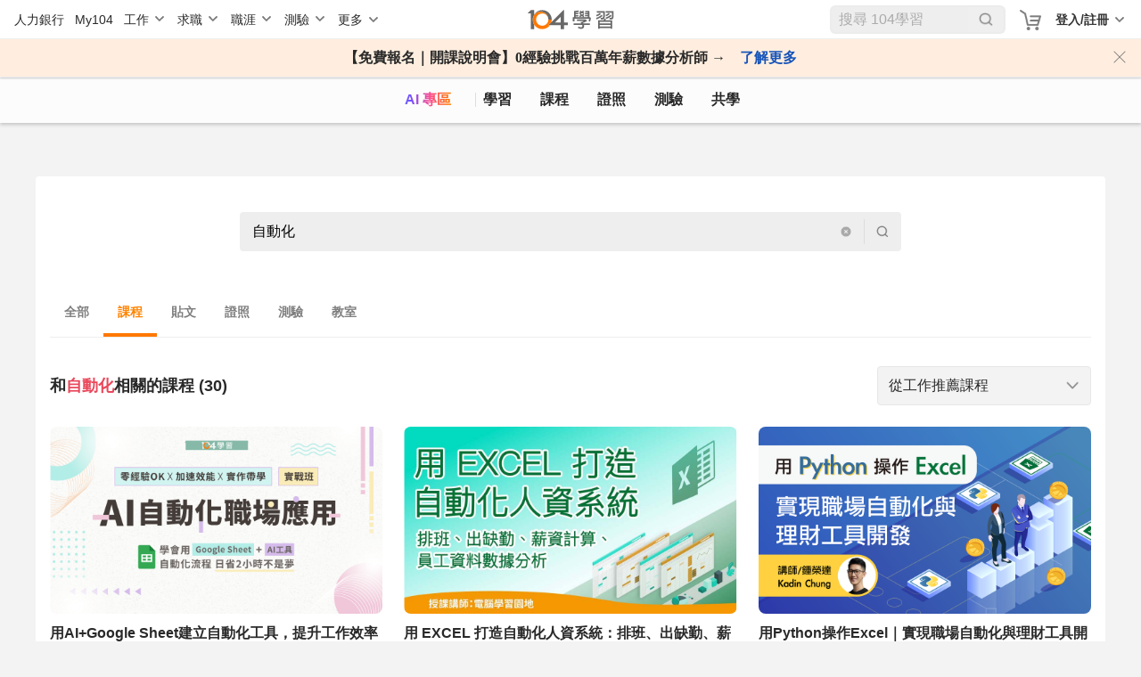

--- FILE ---
content_type: text/html; charset=utf-8
request_url: https://nabi.104.com.tw/nabisearch/course?keyword=%E8%87%AA%E5%8B%95%E5%8C%96
body_size: 25524
content:
<!doctype html>
<html data-n-head-ssr lang="zh-Hant-TW" data-n-head="%7B%22lang%22:%7B%22ssr%22:%22zh-Hant-TW%22%7D%7D">
  <head >
    <meta data-n-head="ssr" charset="utf-8"><meta data-n-head="ssr" name="viewport" content="width=device-width, initial-scale=1, minimum-scale=1"><meta data-n-head="ssr" http-equiv="Content-Language" content="zh-tw"><meta data-n-head="ssr" http-equiv="Content-Type" content="text/html; charset=utf-8"><meta data-n-head="ssr" http-equiv="Content-Type" content="IE=edge"><meta data-n-head="ssr" data-hid="thumbnail_2" name="thumbnail" content="https://nabi.104.com.tw/asset/img/nlogo_200x200.png"><meta data-n-head="ssr" data-hid="thumbnail" name="thumbnail" content="https://nabi.104.com.tw/asset/img/thum_nabi.jpg"><meta data-n-head="ssr" data-hid="fb:admins" name="fb:admins" content="100000426555526"><meta data-n-head="ssr" data-hid="fb:app_id" name="fb:app_id" content="114319901946493"><meta data-n-head="ssr" data-hid="og:type" name="og:type" property="og:type" content="website"><meta data-n-head="ssr" data-hid="og:image" name="og:image" property="og:image" content="https://nabi.104.com.tw/asset/img/Img_NabiOG.png"><meta data-n-head="ssr" data-hid="og:site_name" name="og:site_name" property="og:site_name" content="104學習"><meta data-n-head="ssr" data-hid="twitter:card" name="twitter:card" content="summary_large_image"><meta data-n-head="ssr" data-hid="twitter:image" name="twitter:image" content="https://nabi.104.com.tw/asset/img/Img_NabiOG.png"><meta data-n-head="ssr" data-hid="twitter:image:alt" name="twitter:image:alt" content="我們將人力銀行的職缺進行大數據分析，找到每個職業的必備技能，並提供在職進修所需的文章、影片、課程與教室共學社群，讓在職學習不再孤單沒方向。"><meta data-n-head="ssr" data-hid="facebook:image" name="facebook:image" content="https://nabi.104.com.tw/asset/img/Img_NabiOG.png"><meta data-n-head="ssr" data-hid="robots" name="robots" content="index,follow"><meta data-n-head="ssr" data-hid="og:title" name="og:title" property="og:title" content="自動化相關課程｜104學習"><meta data-n-head="ssr" data-hid="twitter:title" name="twitter:title" content="自動化相關課程｜104學習"><meta data-n-head="ssr" data-hid="description" name="description" content="透過使用104學習的相關課程，您可以輕鬆地學習自動化！這些課程提供您所需的基礎知識和技能，並按照您的學習節奏來進行。開始累積您所需的知識，並在實踐中不斷提升自己吧！"><meta data-n-head="ssr" data-hid="twitter:description" name="twitter:description" content="透過使用104學習的相關課程，您可以輕鬆地學習自動化！這些課程提供您所需的基礎知識和技能，並按照您的學習節奏來進行。開始累積您所需的知識，並在實踐中不斷提升自己吧！"><meta data-n-head="ssr" data-hid="og:description" name="og:description" property="og:description" content="透過使用104學習的相關課程，您可以輕鬆地學習自動化！這些課程提供您所需的基礎知識和技能，並按照您的學習節奏來進行。開始累積您所需的知識，並在實踐中不斷提升自己吧！"><meta data-n-head="ssr" data-hid="og:url" name="og:url" property="og:url" content="https://nabi.104.com.tw/nabisearch/course?keyword=自動化"><title>自動化相關課程｜104學習</title><link nonce="CxNv5VS5WsUyy8eiJUHlHQ=="  data-n-head="ssr" rel="preconnect" href="https://cdn.104.com.tw"><link nonce="CxNv5VS5WsUyy8eiJUHlHQ=="  data-n-head="ssr" rel="dns-prefetch" href="https://cdn.104.com.tw"><link nonce="CxNv5VS5WsUyy8eiJUHlHQ=="  data-n-head="ssr" rel="preconnect" href="https://msc.adsmart.104.com.tw"><link nonce="CxNv5VS5WsUyy8eiJUHlHQ=="  data-n-head="ssr" rel="shortcut icon" type="image/icon" href="/favicon.ico"><link nonce="CxNv5VS5WsUyy8eiJUHlHQ=="  data-n-head="ssr" rel="icon" href="/favicon.ico" type="image/x-icon"><link nonce="CxNv5VS5WsUyy8eiJUHlHQ=="  data-n-head="ssr" rel="canonical" href="https://nabi.104.com.tw/nabisearch/course?keyword=自動化"><script nonce="CxNv5VS5WsUyy8eiJUHlHQ=="  data-n-head="ssr" src="/js/browser3.js" defer></script><script nonce="CxNv5VS5WsUyy8eiJUHlHQ=="  data-n-head="ssr" src="https://msc.adsmart.104.com.tw/3/3/js/adsmart-ui.js" defer></script><script nonce="CxNv5VS5WsUyy8eiJUHlHQ=="  data-n-head="ssr" data-hid="gtm-script">if(!window._gtm_init){window._gtm_init=1;(function(w,n,d,m,e,p){w[d]=(w[d]==1||n[d]=='yes'||n[d]==1||n[m]==1||(w[e]&&w[e][p]&&w[e][p]()))?1:0})(window,navigator,'doNotTrack','msDoNotTrack','external','msTrackingProtectionEnabled');(function(w,d,s,l,x,y){w[x]={};w._gtm_inject=function(i){if(w.doNotTrack||w[x][i])return;w[x][i]=1;w[l]=w[l]||[];w[l].push({'gtm.start':new Date().getTime(),event:'gtm.js'});var f=d.getElementsByTagName(s)[0],j=d.createElement(s);j.async=true;j.src='https://www.googletagmanager.com/gtm.js?id='+i;f.parentNode.insertBefore(j,f);};w[y]('GTM-M4C2ZPK')})(window,document,'script','dataLayer','_gtm_ids','_gtm_inject')}</script><script nonce="CxNv5VS5WsUyy8eiJUHlHQ=="  data-n-head="ssr" src="https://heybar.an9.104.com.tw/js/heybar.js" defer id="heybarScript"></script><script nonce="CxNv5VS5WsUyy8eiJUHlHQ=="  data-n-head="ssr" type="application/ld+json">[{"@context":"http://schema.org","@type":"WebPage","name":"104學習","url":"https://nabi.104.com.tw","significantLink":["https://nabi.104.com.tw/savejob","https://nabi.104.com.tw/mynabi"]},{"@context":"http://schema.org","@type":"BreadcrumbList","name":"104學習","itemListElement":[{"@type":"ListItem","position":1,"name":"104 學習","item":"https://nabi.104.com.tw"}]}]</script><link nonce="CxNv5VS5WsUyy8eiJUHlHQ=="  rel="preload" href="/_nuxt/4b72e18.js" as="script"><link nonce="CxNv5VS5WsUyy8eiJUHlHQ=="  rel="preload" href="/_nuxt/b2996ca.js" as="script"><link nonce="CxNv5VS5WsUyy8eiJUHlHQ=="  rel="preload" href="/_nuxt/css/061e974.css" as="style"><link nonce="CxNv5VS5WsUyy8eiJUHlHQ=="  rel="preload" href="/_nuxt/d39a473.js" as="script"><link nonce="CxNv5VS5WsUyy8eiJUHlHQ=="  rel="preload" href="/_nuxt/css/ca14a5a.css" as="style"><link nonce="CxNv5VS5WsUyy8eiJUHlHQ=="  rel="preload" href="/_nuxt/9afe5bc.js" as="script"><link nonce="CxNv5VS5WsUyy8eiJUHlHQ=="  rel="preload" href="/_nuxt/3805d64.js" as="script"><link nonce="CxNv5VS5WsUyy8eiJUHlHQ=="  rel="preload" href="/_nuxt/css/1586580.css" as="style"><link nonce="CxNv5VS5WsUyy8eiJUHlHQ=="  rel="preload" href="/_nuxt/9f2bc69.js" as="script"><link nonce="CxNv5VS5WsUyy8eiJUHlHQ=="  rel="stylesheet" href="/_nuxt/css/061e974.css"><link nonce="CxNv5VS5WsUyy8eiJUHlHQ=="  rel="stylesheet" href="/_nuxt/css/ca14a5a.css"><link nonce="CxNv5VS5WsUyy8eiJUHlHQ=="  rel="stylesheet" href="/_nuxt/css/1586580.css">
  </head>
  <body >
    <noscript data-n-head="ssr" data-hid="gtm-noscript" data-pbody="true"><iframe src="https://www.googletagmanager.com/ns.html?id=GTM-M4C2ZPK&" height="0" width="0" style="display:none;visibility:hidden" title="gtm"></iframe></noscript><div data-server-rendered="true" id="__nuxt"><div id="__layout"><div class="nuxtRef" style="--scroll-bar-width-layout:0px;" data-v-44b1c9d4><div data-fetch-key="0" data-v-44b1c9d4></div> <div data-v-da3b753e data-v-44b1c9d4><div id="heybar" data-v-da3b753e><div style="height: 44px; background-color: #fff" data-v-da3b753e></div></div> <!----> <!----> <!----> <!----> <!----> <!----></div> <div class="btn-backToTop invisible" data-v-7b4a4940 data-v-44b1c9d4></div> <div data-v-4f9bf044 data-v-44b1c9d4><!----> <!----></div> <div class="clearfix" data-v-44b1c9d4></div> <div data-fetch-key="MetaMixin:0" class="bigClass" data-v-44b1c9d4><div class="h1nh2"><h1>自動化相關課程｜104學習</h1>  </div> <div id="bigClassNavBar" data-fetch-key="data-v-2b42c3f0:0" class="bigClassNavBar" data-v-2b42c3f0><!----> <div class="bigClassContainer d-flex align-items-center pt-0" data-v-2b42c3f0><div class="bigClassNavBarWrap" data-v-2b42c3f0><a href="/nabisearch?keyword=AI" data-gtm-btn="AI入口" aria-label="ai" class="bigClassNavBar--link ai nuxt-link-active" data-v-2b42c3f0>
                AI 專區
            </a> <a href="/feed" aria-label="feed" class="bigClassNavBar--link feed" data-v-2b42c3f0>
                學習
            </a> <a href="/course" aria-label="course" class="bigClassNavBar--link course" data-v-2b42c3f0>
                課程
                <div class="isHint" data-v-2b42c3f0></div></a> <a href="/certify" aria-label="certify" class="bigClassNavBar--link certify" data-v-2b42c3f0>
                證照
            </a> <a href="/assess" aria-label="assess" class="bigClassNavBar--link assess" data-v-2b42c3f0>
                測驗
            </a> <a href="/classroom" aria-label="classroom" class="bigClassNavBar--link classroom" data-v-2b42c3f0>
                共學
            </a></div></div> <!----></div> <div class="searchClass"><div class="searchBar" data-v-41e94cc8><div class="search" data-v-41e94cc8><input type="text" placeholder="在 學習 搜尋課程、貼文、證照、教室、影片" value="自動化" data-v-41e94cc8> <span class="cleanIcon" data-v-41e94cc8></span> <span class="splite" data-v-41e94cc8></span> <span class="searchIcon" data-v-41e94cc8></span></div></div> <div class="mixBlock"><div class="classList"><span data-gtm-nav="全部">全部</span> <span data-gtm-nav="課程" class="active">課程</span> <span data-gtm-nav="貼文">貼文</span> <span data-gtm-nav="證照">證照</span> <span data-gtm-nav="測驗">測驗</span> <span data-gtm-nav="教室">教室</span></div></div> <div><div class="courseBlock" data-v-4cdac4bd><div class="titleBlock" data-v-4cdac4bd><h2 class="title" data-v-4cdac4bd>
            和<span class="keyword text-break" data-v-4cdac4bd>自動化</span>相關的課程 (30)
        </h2> <div class="select" style="display:;" data-v-4cdac4bd><div class="selectBox" data-v-947900ca data-v-4cdac4bd><div class="select" data-v-947900ca><span class="value" data-v-947900ca>從工作推薦課程</span> <span class="icon" data-v-947900ca></span></div> <div class="optionListBox" style="display:none;" data-v-947900ca><div class="optionList" data-v-947900ca><span class="option selected" data-v-947900ca>從工作推薦課程</span><span class="option" data-v-947900ca>經營/人資類</span><span class="option" data-v-947900ca>行政/總務/法務類</span><span class="option" data-v-947900ca>財會/金融專業類</span><span class="option" data-v-947900ca>行銷/企劃/專案管理類</span><span class="option" data-v-947900ca>客服/門市/業務/貿易類</span><span class="option" data-v-947900ca>餐飲/旅遊/美容美髮類</span><span class="option" data-v-947900ca>資訊軟體系統類</span><span class="option" data-v-947900ca>研發相關類</span><span class="option" data-v-947900ca>生產製造/品管/環衛類</span><span class="option" data-v-947900ca>操作/技術/維修類</span><span class="option" data-v-947900ca>資材/物流/運輸類</span><span class="option" data-v-947900ca>營建/製圖類</span><span class="option" data-v-947900ca>傳播藝術/設計類</span><span class="option" data-v-947900ca>文字/傳媒工作類</span><span class="option" data-v-947900ca>醫療/保健服務類</span><span class="option" data-v-947900ca>學術/教育/輔導類</span><span class="option" data-v-947900ca>軍警消/保全類</span><span class="option" data-v-947900ca>其他</span></div> <div class="space" data-v-947900ca></div></div></div></div></div> <div data-gtm-nav="結果頁-搜尋結果" class="dataList" data-v-4cdac4bd><div data-v-4cdac4bd><a href="/course/104nabi/122fbd25-1ad3-4caf-a3b7-d7beabdc75b9" data-v-4cdac4bd><div data-gtm-adcourse="搜尋_104 Nabi_用AI+Google Sheet建立自動化工具，提升工作效率｜104獨家" class="content3rdCard content3rdCard" data-v-39d04206 data-v-4cdac4bd><div class="img" data-v-39d04206><img format="webp" src="https://heybar.an9.104.com.tw/resource/2KnrB7WjANHqLWdRn9xCWPUeaf8WGB12vKLWugkbMJNHS619PZar1eV2CaAw1b1btUSEowBAcpMr1AWFegHrjTDf" alt="" loading="lazy" width="360" height="202" data-v-39d04206> <!----> <div class="favorite" data-v-39d04206></div></div> <div class="content" data-v-39d04206><div class="title" data-v-39d04206>用AI+Google Sheet建立自動化工具，提升工作效率｜104獨家</div> <div class="des" data-v-39d04206>這堂課教你用 GoogleSheet + Apps Script + LLM API，打造你的專屬業績成長自動化神器。
不管你是行銷人、業務、接案者，還是創業者，只要你手上有名單、有內容、有客戶互動，這套工具就能幫你省下大量時間、創造實際成果! </div> <div class="courseInfo" data-v-39d04206><img format="webp" src="https://heybar.an9.104.com.tw/resource/4jfR57G2JawmUDi9jPD7kL7N7vVmJ2qb4iwE7Sqs3b9zigv9PLxgwNUQ7W85rutR46ez8YGoMFpW1WeXXypYFKk5" alt="" loading="lazy" width="360" height="202" data-v-39d04206> <span class="name" data-v-39d04206>104學習</span></div></div></div></a></div><div data-v-4cdac4bd><a href="/course/mastertalks/43404a78-c436-4349-94c9-b2aaec42e6bd" data-v-4cdac4bd><div data-gtm-adcourse="搜尋_mastertalks_用 EXCEL 打造自動化人資系統：排班、出缺勤、薪資計算、員工資料數據分析" class="content3rdCard content3rdCard" data-v-39d04206 data-v-4cdac4bd><div class="img" data-v-39d04206><img format="webp" src="https://heybar.an9.104.com.tw/resource/64NwAdUTVKdcc2KT3RozVQrJU2RoigWst1wCYMZx1J6Zo7Y5bZgYfM7zVKFcLsqEi34ZjVzbZLJQ5t7EuEJ35KrU" alt="" loading="lazy" width="360" height="202" data-v-39d04206> <!----> <div class="favorite" data-v-39d04206></div></div> <div class="content" data-v-39d04206><div class="title" data-v-39d04206>用 EXCEL 打造自動化人資系統：排班、出缺勤、薪資計算、員工資料數據分析</div> <div class="des" data-v-39d04206>課程介紹
在您的工作中，是不是也需要計算員工出缺勤、員工結構、薪資管理、績效管理等各種報表，且更是佔據了工作中超過50%以上的時間呢？

這一切，只要透過清楚的報表整理與分析，就可以解析公司的員工結構，一目瞭然公司對人事、薪資的需求。

課程中將教您最常使用到的Excel功能，如函數功能、製表，和最常會運用到的主題項目，包括薪資計算、加班費、出缺勤、年資獎金等等，幾乎囊括一半工作的內容，最後還能做出功能選單整合系統，整合不同的使用情境，大幅增加效率。

只要善用 Excel 的技能，將龐大的數字套進去公式函數，就可以迅速解決讓人頭痛的問題，節省大量寶貴的時間。


您將能學到
常用Excel函數及應用方式
使用Excel進行樞紐分析運算
各類職員管理報表應用及範例
Excel資料快速整理技巧
透過結合引用簡化部門間資料傳替工作提升效率

適合對象
想要提升Excel操作效率者
想要知道Excel應用於職場工作
想要增加HR工作在相關Excel應用


教師介紹
電腦學習園地——鄭勝友老師

專長：
Excel VBA
Microsoft系列軟體(Word、PowerPoint、Excel)
Adobe系列軟體(Photoshop、Illustrator、After Effects)
工業軟體－AutoCAD

經歷：
鄭勝友老師從事電腦教育工作超過兩萬小時，授課無數，教學網站更有破千萬的的瀏覽次數。

證照：
TQC Microsoft OFFICE Master
TQC Powerpoint OFFICE Master
Autodesk AutoCAD 原廠國際認證
勞委會軟體應用丙級認證


課程大綱
一、 提升HR的效率基本技能
導入數據有訣竅 (使用外部資料將Access、CSV其他非Excel數據導入)
高效輸入資料，減少反覆複製與貼上的動作
快速填充資料，將資料快速分割、處理
快速替換資料，一次大量修改資料內容
用好「選擇性貼上」功能，將資料做轉換、計算等
按條件求和 (SUMIF、SUMIFS函數)
判斷是與非 (IF、IFS函數)
按指定的條件計數 (COUNTIF、COUNTIFS函數)
查找符合條件的值，並自動帶入相關資料內容 (VLOOKUP函數)
計算兩個日期之間的差值，應用於年齡、年資日期間距 (DATEDIF函數)
數位格式之間的轉換 (TEXT函數)

二、 HR高手必會資料分析工具
資料排序技巧 (單值排序、多鍵值、自訂排序、顏色排序)
資料篩選與進階資料篩選 ( 自動篩選、顏色篩選、數值篩選、關鍵字、模糊使用＊？符號來篩選)
分類匯總，按類別匯總資料 (資料小計)
多表資料合併匯總 (合併彙算)

三、 資料透視，強大的匯總表生成功能
創建樞紐分析表的方法及如何安排分析的欄位值
報表樣式拿來即用，美化並調整需要的顯示內容
用圖表視覺化樞紐分析表，將數值內容轉化成圖表來呈現

四、 建立員工資訊表，簡化人事管理
員工資料表欄位設計說明
凍結窗格方便查看資料
日期欄位-日期格式轉換
身分證字號欄位-資料驗證長度限制
性別欄位透過函數自動輸入
學歷欄位使用資料驗證輸入清單內容
部門欄位使用資料驗證輸入清單內容
職位欄位使用多層下拉式選單設計
薪資欄位限制整數大於0的值
年資計算
特休天數自動查詢
限制範圍輸入及隱藏公式內容

五、 員工出缺勤表與薪資管理
員工出缺勤表製作演練
統計員工出勤情況 (NETWORKDAYS、IF 函數 )
計算員工薪資 (SUMIF 函數)
統計和分析部門薪資資料
遮蔽隱藏姓名、身分證、手機部分資訊 (REPLACE、SUBSTITUTE、MID函數)
使用合併列印個人薪資表 (將Excel薪資內容透過Word 合併列印來套印)

六、 績效管理
考核表分析統計 (LOOK、FIND、VLOOKUP函數)
統計各部門考核人數 (SUMPRODUCT、SOUNTIFS函數)
績效排名、績效計算 (RANK 函數)
績效獎金圖表應用 (直條圖、圓形圖、折線圖)

七、 自動化排班表設計
排班表欄位設計、表格繪製與內容輸入
加入日期相關函數 (將班表上的日期顯示透過函數自動調整，使用Year、Month、Day、Date等函數)
加入表單控制項 (簡化輸入操作設計下拉式選單、微調按鈕))

八、 統計分析員工結構
使用函數統計分析 (CountIFS 函數)
使用樞紐分析表統計分析
增加圖表視覺化與動態篩選 (插入交叉分析篩選器、時間表)

九、 勞健保查表計算應用
下載投保金額分級表及健保負擔金額表 PDF 資料與轉換成 Excel 內容
將勞健保資料加以整理，查詢使用
人事薪資與勞健保查表計算 (使用查表函數VLOOKUP 來進行查詢勞健保相費用，並進行對薪資計算)

十、 使用 Google 表單製作員工出勤紀錄表
Google 表單的製作 (教學內容：如何到Google雲端中建立表單、插入表單欄位、發布表單功能)
讓 Google 表單與 Excel 連線，自動抓取網頁資料，回傳並更新

十一、 功能選單整合製作
插入圖案按鈕 (插入圖案按鈕或表單按鈕，布置需要的選單功能)
設定按鈕超連結 (將按鈕設定連結功能可以切換工作表、檔案、網址等功能)
複製按鈕與測試 (製作回主功能表的按鈕功能，並複製到各功能表單中方便切換位置)
</div> <div class="courseInfo" data-v-39d04206><img format="webp" src="https://heybar.an9.104.com.tw/resource/4fB6qNsd3ZW4LH61TLBwABCfZsmnHS24yiPTnrbMZFVikiDaWdxMzLctX3CnbAQFLt9DQrNKQHKPBuijwg88mtQf" alt="" loading="lazy" width="360" height="202" data-v-39d04206> <span class="name" data-v-39d04206>Mastertalks</span></div></div></div></a></div><div data-v-4cdac4bd><a href="/course/mastertalks/1d33ed37-7529-421b-801a-a6ef25da73df" data-v-4cdac4bd><div data-gtm-adcourse="搜尋_mastertalks_用Python操作Excel｜實現職場自動化與理財工具開發" class="content3rdCard content3rdCard" data-v-39d04206 data-v-4cdac4bd><div class="img" data-v-39d04206><img format="webp" src="https://heybar.an9.104.com.tw/resource/KWoafmQcqLVcKhLyEYJHCBY3qCWZ3RavxXdH9spjCgZBPb4y1CFoT3mp2qeofDBH7mQQKmsNNqeXcvYGHmfmhqP" alt="" loading="lazy" width="360" height="202" data-v-39d04206> <!----> <div class="favorite" data-v-39d04206></div></div> <div class="content" data-v-39d04206><div class="title" data-v-39d04206>用Python操作Excel｜實現職場自動化與理財工具開發</div> <div class="des" data-v-39d04206>課程介紹
Excel是各行各業必備的工具，時常有各種資料要整理，要從網路上擷取資料，不斷的複製貼上，整理格式，統計各種表格內容，不知不覺中時間就這麼過去了，發現很多時候，自己的時間並不是在有價值的分析上，而是重複性的操作上，一整天下來，感覺很累，眼睛很酸，肩膀很硬，想到明天還有資料要整理，整個心情就好不起來。

其實只要作業流程確定，這些重複繁瑣的操作，都可以使用Python操作Excel來自動完成！

這堂課將會學習使用Python讓所有操作的步驟自動化，將能夠減省大量的時間和繁複無趣的重複性操作。

課程主要分 7 個章節，在第一個章節，你將會學習 Python 的 xlwings 套件基礎，透過程式開啟或建立檔案、彈性單筆到多筆資料的讀取與寫入、公式的應用到工作表的操作。 有了操作基礎後，自第二章節將實作更進階的應用與操作，透過程式抓取網路開放資訊，做資料的清理。並整理至 Excel，再設定格式與凸顯資料，最後透過 Pandas 做資料的統計。

資料視覺化在資料分析中是很重要的一個環節，在第三章節將學習使用程式來建立 Excel 原生圖表，和學習整合 Plotly 和 Matplotlib  這兩款強大視覺化套件至 Excel，最後實作一鍵自動完成統整資料的案例。

獨家內容
加入就送 7 大類別，共 39 個 Python 程式範例
檔案路徑資料解析
列出所有資料夾內指定檔案類型的檔案
批次修改多個檔案名稱（可含子資料夾）
一次搜尋多個特定檔案（自動走訪檔案）
list資料讀寫
Dictionary資料讀寫
Numpy資料讀寫
Series資料讀寫
建立、複製與刪除工作表
複製工作表至另一個活頁簿
複製工作表標籤顏色
隱藏與顯示工作表
保護與取消工作表
設定指定的列高與欄寬
工作表中新增與刪除列與欄
將單欄資料拆成多欄資料
將多欄資料合併成單欄資料
凍結工作表窗格
設定字型、大小、粗體、斜體、底線和顏色
設定數字格式
設定儲存格框線樣式
設定儲存格對齊方式
設定合併儲存格
公式與函數的使用
Excel原生折線圖＆3D折線圖
Excel原生長條圖＆3D長條圖
Excel原生圓餅圖＆3D圓餅圖
Matplotlib折線圖
Matplotlib長條圖
Matplotlib長條堆積圖
Matplotlib圓餅圖
Matplotlib散佈圖
Plotly泡泡圖
Plotly雷達圖
建立樞紐分析表
Excel 轉成 PDF 檔
Excel 工作表列印


課程特色
課程教學使用 Jupyter Notebook，說明每一行程式是如何運行的
課程中所使用到的軟體和爬蟲所抓下來的資料均是免費來源，不需要額外付費才能進行課程
課程包含豐富的實戰教學，各實戰中都可以從中學習到不同的技巧和技術
課程後台有專屬討論區，和全體同學一同線上學習，學習過程中有問題，都可以直接提出
彈性的學習時間與地點，只需要一台電腦就可以在任何地方無時間限制的重複觀看與練習

適合對象
想讓繁複作業自動化的人
想增加資料分析工作效率的人
想學習Python結合Excel做統計分析的人
想節省時間，讓大量重複性行政作業自動處理的人
想用Python自動整理金融資訊的價值投資人


上完課程後，你能夠學會
Python搭配xlwings模組，自動輕鬆操作Excel
學習網路爬蟲與Excel整合，自動化抓取資料、清理資料、整合資料、統計資料、產生圖表並整理至Excel
使用Python做Excel密碼保護
整合Matplotlib與Poltly視覺化圖表至Excel
學習整合網路公開資源抓取，並於Excel中產生統計圖表
用Python製作FIRE財務自由計畫Excel試算表
用Python製作美股價值投資工具


講師介紹
Kadin Chung 鍾榮達

目前在公司負責系統分析與程式設計，同時也在做線上課程講師。

碩士畢業之後在外商系統整合服務公司上班多年，到自己設立軟體公司，第一個合作售出的系統是一套網路管理系統，可以幫助客戶配置，維護和測試數千台思科網路設備。

除此之外，Kadin在大型項目方面經驗豐富，例如馬拉松線上報名系統，車行租賃管理系統等。

在Kadin創業的過程中不斷地促使自己學習新的技能，並且知道什麼是「學習新技能」最有效的方法，他樂於分享一切所學的知識和實務經驗，也因為這份樂情，帶領 Kadin 來到 MasterTalks ，他將會透過高品質且有效率的方式分享他所學的一切技術和知識！


課程大綱
第一章 利用Python輕鬆操作Excel
講座 1 Anaconda 開發環境安裝與架設
講座 2 使用Python操作Excel基礎 (開啟Excel、單筆資料讀寫、儲存格名稱設定和公式應用等)
講座 3 多筆資料讀寫操作
講座 4 操作 Excel 工作表 (新增刪除工作表，一次複製12月份工作表並自動命名) 

第二章 網路公開資訊擷取與 Excel 整合應用
講座 1 Converter 的應用 (字典與DataFrame資料型態的Excel讀寫)
講座 2 使用Python抓取網路公開資訊 (空氣品質指標為例，包含資料清理與寫入Excel)
講座 3 使用Python自動化操作設定格式與凸顯資料
           (字體、位置、格式和邊框等設定，依分類設定儲存格顏色)
講座 4 自動化資料統計應用 (統計各縣市空氣品質指標為例)

第三章 運用Python自動操作Excel資料視覺化圖表
講座 1 Excel 原生圖表資料視覺化 (製作折線圖、長條圖為例，套件有提供74種圖表可自行設定)
講座 2 Plotly 資料視覺化 (製作折線圖為例，官方網站有提供各種圖表範例)
講座 3 Matplotlib 資料視覺化 (製作折線圖、圓餅圖為例，官方網站有提供各種圖表範例)
講座 4 Python 資料視覺化實戰案例 (以第二章節空氣品質指標統計為例)
講座 5 一鍵自動化統整資料至Excel【從數據下載、資料清理、統計數據、凸顯資料到製作圖表】

第四章 Python X Excel 專案實戰 1 (FIRE 財務自由計畫試算表)
講座 1 專案開發實戰介紹
講座 2 使用Python自動計算試算表
講座 3 自動操作設定凸顯資料（點我試看）
講座 4 自動產生資料視覺化圖表
講座 5 一鍵自動化試算FIRE財富自由計畫

第五章 Python X Excel 專案實戰 2 ( 美股投資工具 )
講座 1 專案開發實戰介紹
講座 2 Python網路爬蟲與Excel整合實作
講座 3 多頁爬蟲與Excel整合實作
講座 4 一鍵自動化整理價值投資清單

第六章 Python X Excel 專案實戰 3 ( 辦公室自動化工具 )
講座 1 專案開發實戰介紹
講座 2 統整多份訂單資料（讀取多份Excel訂單資料，統整至單一清單，含 CSV 文件處理)
講座 3 各客戶銷售統計(產生統計表資訊與圓餅圖，大客戶一目了然) （點我試看）
講座 4 各產品類別銷售統計(產生統計表資訊與堆積長條圖， 找出明星商品)
講座 5 每月營收統計 - (產生統計表資訊與折線圖， 一張圖看每月營收狀況)
講座 6 使用Python做Excel密碼保護

第七章 補充章節 
講座1：驗證儲存格資料
講座2：設定條件式格式設定


Python 程式基礎 
程式開發環境建立
認識變數和資料型態
流程控制
常用的容器型態
函式、模組和套件
檔案的讀取與寫入
例外處理 try-except
類別與物件

Python 爬蟲程式 
認識網路爬蟲 
網路爬蟲相關技術
認識 HTML
認識 Chrome 開發人員工具
BeautifulSoup 教學 1｜實作案例：Yahoo 股市爬蟲
BeautifulSoup 教學 2｜實作案例：Google 股市爬蟲
Selenium 教學 1｜實作案例：告牌匯率爬蟲
Selenium 教學 2｜實作案例：匯率走勢爬蟲

上課前準備
一台能夠上網的電腦或筆電（Windows或Mac）
電腦需要有Microsoft Excel軟體
課程會說明如何安裝Anaconda與Python和所需的套件，皆是免費
xlwings套件，支援.xlsx/.xls/.xlsm/.xlsb格式
</div> <div class="courseInfo" data-v-39d04206><img format="webp" src="https://heybar.an9.104.com.tw/resource/4fB6qNsd3ZW4LH61TLBwABCfZsmnHS24yiPTnrbMZFVikiDaWdxMzLctX3CnbAQFLt9DQrNKQHKPBuijwg88mtQf" alt="" loading="lazy" width="360" height="202" data-v-39d04206> <span class="name" data-v-39d04206>Mastertalks</span></div></div></div></a></div><div data-v-4cdac4bd><a href="/course/mastertalks/866159c2-380f-4bfe-ba58-e9393a56d27c" data-v-4cdac4bd><div data-gtm-adcourse="搜尋_mastertalks_Excel VBA ｜自動化表單、大量資料處理與股票分析" class="content3rdCard content3rdCard" data-v-39d04206 data-v-4cdac4bd><div class="img" data-v-39d04206><img format="webp" src="https://heybar.an9.104.com.tw/resource/4gdF3J4pktKGba5xpP6LynF948YRWVjhhBkPP1fjPTaGc3rUEKdLfij2V7nZZye8aMe1qpm5qmMEutVnTnHwGhJC" alt="" loading="lazy" width="360" height="202" data-v-39d04206> <!----> <div class="favorite" data-v-39d04206></div></div> <div class="content" data-v-39d04206><div class="title" data-v-39d04206>Excel VBA ｜自動化表單、大量資料處理與股票分析</div> <div class="des" data-v-39d04206>課程介紹
學習程式與軟體時，最可怕的就是許多令人費解的專業術語及用詞。遇上這種狀況，即使課程影片看了再多次都沒用。

因此，擁有超過18年的軟體教學經驗、在網路上累積授課時數超過2萬小時、部落格累積有千萬觀看的「電腦學習園地」創辦人——鄭勝友老師，會將專業術語轉化成我們生活中常見的景象，以最平易近人的方式進行教學。

本課程中，將以實際案例來說明 VBA 的使用技巧，透過「如何設計自訂表單、資料如何快速匯整、將網路資料抓取到Excel分析、大量資料處理、透過 Email 自動寄送加密檔案」等教學，逐步了解整個 VBA 的架構與輪廓，並新增「資料防呆輸入」小節，省去後續整理資料錯誤的工作時間。即使沒有任何程式設計基礎，也能輕易上手 VBA 的程序，縮短並簡化日常工作中的重複作業，自動化工作流程。

課程最後，將以產品銷售資料為例，說明如何在多位業務製作的報表間進行篩選，並將每一位客戶資料單獨成報表。完課後可應用在：教師輸出學生個人成績單、會計輸出不同客戶的資料、行銷輸出各渠道的銷售狀況等工作場景。


獨家內容
新增自訂函數計算儲存格顏色數量
一口氣開啟相關活頁簿
儲存關閉活頁簿
插入新的工作表
選取工作表
修改工作表名稱
移動復製工作表
刪除工作表
隱藏工作表
在儲存格中設定計算式
複製/貼上儲存格資料
自動設定欄寬與列高
自動設定儲存格格式
自動設定儲存格內容對齊
自動設定儲存底色與字體顏色
自動產生表格
自動修改工作表顏色
自動新增註解
自動產生 QRCode 與條碼
With 陳述式

您將能學到
設計多功能自動化表單
使用VBA自動化統整單據
一鍵產生自動化股票數據分析
辦公室報表資料大量處理


學員好評
James同學：教學的速度對初學者非常適合
教材很實用，我不用再特地去找老師上課。

Jackson Tsai同學：程式及教學非常有用
看了您的影片，才知道VBA自動化怎麼做，真是感激。

Rose同學：老師超會教~~
感謝老師分享，老師的教學讓我更為理解Excel了，獲益良多。


適合對象
已經精熟Excel，想更近一步提升競爭力的人
工作與Excel密不可分，想提高工作效率者
日常工作中，需處理大量數據及資訊者


教師介紹
電腦學習園地——鄭勝友老師

專長：
Excel VBA
Microsoft系列軟體(Word、PowerPoint、Excel)
Adobe系列軟體(Photoshop、Illustrator、After Effects)
工業軟體－AutoCAD

經歷：
鄭勝友老師從事電腦教育工作超過兩萬小時，授課無數，教學網站更有破千萬的的瀏覽次數。

證照：
TQC Microsoft OFFICE Master
TQC Powerpoint OFFICE Master
Autodesk AutoCAD 原廠國際認證
勞委會軟體應用丙級認證


課程大綱
章節 1：Excel VBA 基本操作與語法介紹
如何進入VBA操作環境與調整
建立第一個VBA程序
在Excel 使用VBA程序的方式
使用VBA操作儲存格內容
判斷條件使用
使用迴圈執行反覆處理
如何使用除錯找出有問題的地方

章節 2：使用者表單應用
建立自訂對話輸入視窗
表單控制項使用
控制項事件處裡（點我試看）
核取方塊、按鈕、下拉選單應用
將表單內容傳遞到工作表中
資料防呆輸入

章節 3：資料自動匯整處理
資料匯總觀念說明
建立資料匯總表
將單據資料轉錄到匯總資料表中

章節 4：一鍵自動產生股票分析資料
證交所交易資料匯整至Excel中
自動整理刪除多餘內容
插入需要的公式欄位內容
自動產生圖表

章節 5：自動化大量資料處理
資料自動化處理功能說明
啟用篩選功能
設定篩選條件
範圍與多鍵值條件篩選
篩選與轉錄資料-薪增工作表
篩選與轉錄資料-加入篩選與複製結果
自動繪製表格與格式調整、版面修改
將篩選結果轉成PDF檔
加入大量處理資料迴圈功能
自動分割大量工作表變成個別檔案

章節 6：自動寄送大量附件資料Email給使用者
學習內容說明
Gmail自動寄信
加入寄信延遲時間
透過Outlook自動寄信
設定PDF加密碼前置作業
將工作表內容保存PDF並加入密碼保護
將大量工作內容存成PDF並加入個別密碼
加入一鍵產生PDF加密按鈕

</div> <div class="courseInfo" data-v-39d04206><img format="webp" src="https://heybar.an9.104.com.tw/resource/4fB6qNsd3ZW4LH61TLBwABCfZsmnHS24yiPTnrbMZFVikiDaWdxMzLctX3CnbAQFLt9DQrNKQHKPBuijwg88mtQf" alt="" loading="lazy" width="360" height="202" data-v-39d04206> <span class="name" data-v-39d04206>Mastertalks</span></div></div></div></a></div><div data-v-4cdac4bd><a href="/course/104nabi/8e78a9cc-6eb6-4bfa-9c1a-0fa36bd95af2" data-v-4cdac4bd><div data-gtm-adcourse="搜尋_104 Nabi_AI行銷獲客力實戰課：AI陌生開發  x  Linex試算表自動化 x 成交追蹤AI導入實戰​｜104獨家" class="content3rdCard content3rdCard" data-v-39d04206 data-v-4cdac4bd><div class="img" data-v-39d04206><img format="webp" src="https://heybar.an9.104.com.tw/resource/v46StpQiQAHYqE89dq4S9eVZewekKADMfpsfdTvjunvYZ1dG8UjFY4szfi7EE4rpBuo2nTpkMmxoMsd1KH13aUj" alt="" loading="lazy" width="360" height="202" data-v-39d04206> <!----> <div class="favorite" data-v-39d04206></div></div> <div class="content" data-v-39d04206><div class="title" data-v-39d04206>AI行銷獲客力實戰課：AI陌生開發  x  Linex試算表自動化 x 成交追蹤AI導入實戰​｜104獨家</div> <div class="des" data-v-39d04206>《AI行銷獲客力實戰課》
AI陌生開發 x Linex試算表自動化 x 成交追蹤AI導入實戰​｜ 104獨家打造

＊AI 正在改寫行銷與業務的工作方式。超過 68% 的行銷職缺明確要求應徵者具備 AI 工具應用能力，AI 已不再是加分項，而是關鍵競爭力。
＊行銷人每天平均花在名單整理與內容撰寫的時間高達 3 小時，透過 AI 工具自動化流程，這些時間可立即減少 60% 以上，讓你專注在策略與成交。
＊這門課將帶你掌握從「陌生開發 → 名單養成 → 首購成交 → 留存升級 → 流失挽回」的 AI 驅動業務行銷流程，讓 AI 成為你最強的行銷助理，讓每一筆客戶資料都能自動轉化為成效。</div> <div class="courseInfo" data-v-39d04206><img format="webp" src="https://heybar.an9.104.com.tw/resource/4jfR57G2JawmUDi9jPD7kL7N7vVmJ2qb4iwE7Sqs3b9zigv9PLxgwNUQ7W85rutR46ez8YGoMFpW1WeXXypYFKk5" alt="" loading="lazy" width="360" height="202" data-v-39d04206> <span class="name" data-v-39d04206>104學習</span></div></div></div></a></div><div data-v-4cdac4bd><a href="/course/tibame/f81445de-1565-41c1-852d-8bdbe17e4fb7" data-v-4cdac4bd><div data-gtm-adcourse="搜尋_tibame_一次搞懂！Power Automate自動化流程使用情境" class="content3rdCard content3rdCard" data-v-39d04206 data-v-4cdac4bd><div class="img" data-v-39d04206><img format="webp" src="https://heybar.an9.104.com.tw/resource/2ZzDTWDb2u6B3bLmeWoa3oExfXtrtEbEtDmRhHtbBhfRvSFk7gXAdVR6qDit7DaDq8WmbLSCEuFKEiuaKMXGT7yR" alt="" loading="lazy" width="360" height="202" data-v-39d04206> <!----> <div class="favorite" data-v-39d04206></div></div> <div class="content" data-v-39d04206><div class="title" data-v-39d04206>一次搞懂！Power Automate自動化流程使用情境</div> <div class="des" data-v-39d04206>數位轉型的推進，企業越來越重視提升效率和降低成本，流程自動化已成為產業趨勢，本課程將能掌握 Power Automate 的作業原理與 DPA 工具使用，教你如何設計自動化流程的核心理念，並示範如何使用 Copilot for Power Automate 進行流程撰寫，為流程自動化打下良好的基礎。</div> <div class="courseInfo" data-v-39d04206><img format="webp" src="https://heybar.an9.104.com.tw/resource/9SFduNYoNFcy34WGxz89n7UaPoUHug8JDhVkuBa2rAWZWeFVW5t8kMMo6FVvk95ZscYzfRUaG32einns9kL7gjp" alt="" loading="lazy" width="360" height="202" data-v-39d04206> <span class="name" data-v-39d04206>緯育TibaMe</span></div></div></div></a></div></div> <!----> <div class="noResult" style="display:none;" data-v-4cdac4bd><img src="/_nuxt/img/noResult.bcbc542.png" alt data-v-4cdac4bd> <div class="content" data-v-4cdac4bd><span class="title" data-v-4cdac4bd>真是抱歉，沒有符合的搜尋內容</span> <span class="des" data-v-4cdac4bd>你可以搜尋其他關鍵字</span> <div class="button bkOrange_fontWhite" data-v-972048b2 data-v-4cdac4bd><button data-v-972048b2>
            看全部課程
        </button></div></div></div></div> <!----> <!----> <!----> <!----> <div class="noResult" style="display:none;"><img src="/_nuxt/img/noResult.bcbc542.png" alt> <div class="content"><span class="title">真是抱歉，沒有符合的搜尋內容</span> <span class="des">你可以搜尋其他關鍵字</span></div></div></div> <!----></div> <!----> <!----></div> <!----> <!----></div></div></div><script nonce="CxNv5VS5WsUyy8eiJUHlHQ==" >window.__NUXT__=(function(a,b,c,d,e,f,g,h,i,j,k,l,m,n,o,p,q,r,s,t,u,v,w,x,y,z,A,B,C,D,E,F,G,H,I,J,K,L,M,N,O,P,Q,R,S,T,U,V,W,X,Y){return {layout:"default",data:[{},{}],fetch:{"0":{initialized:a,initializedAfterLogin:a},"MetaMixin:0":{keyword:A,mixClass:{class:"course",keyword:A,jobcat:e,page:i},postListData:{init:a,last:a,loading:a,total:c,data:[]},roomListData:{init:a,last:a,loading:a,total:c,data:[],offData:[]},certListData:{init:a,last:a,loading:a,total:c,data:[]},courseListData:{init:f,last:a,loading:a,total:30,data:[{resource_id:B,title:"用AI+Google Sheet建立自動化工具，提升工作效率｜104獨家",body:C,url:"https:\u002F\u002Fnabi.104.com.tw\u002Ffilm\u002F122fbd25-1ad3-4caf-a3b7-d7beabdc75b9",images:D,images_small:"https:\u002F\u002Fheybar.an9.104.com.tw\u002Fresource\u002F2KnrB7WjANHqLWdRn9xCWPUeaf8WGB12vKLWugkbMJNHS619PZar1eV2CaAw1b1btUSEowBAcpMr1AWFegHrjTDf",intro_url:e,price:1198,currency:k,course_type:E,course_length:10800,view_count:c,favorite_count:58,is_favorite:a,provider_info:{provider_id:u,provider_name:l,provider_display_name:v,eng_short:m,path_name:w,has_main_page:f,provider_room_id:x,discount_code:b,icon_url:y},sale_site:i,is_ad:a,content:C,image:D,key:B,providerDef:{provider:m,name:l},provider:{provider_id:u,provider_name:l,provider_display_name:v,eng_short:m,path_name:w,has_main_page:f,provider_room_id:x,discount_code:b,icon_url:y}},{resource_id:F,title:"用 EXCEL 打造自動化人資系統：排班、出缺勤、薪資計算、員工資料數據分析",body:G,url:z,images:H,images_small:"https:\u002F\u002Fheybar.an9.104.com.tw\u002Fresource\u002F64NwAdUTVKdcc2KT3RozVQrJU2RoigWst1wCYMZx1J6Zo7Y5bZgYfM7zVKFcLsqEi34ZjVzbZLJQ5t7EuEJ35KrU",intro_url:b,price:3380,currency:k,course_type:i,course_length:b,view_count:c,favorite_count:155,is_favorite:a,provider_info:{provider_id:n,provider_name:g,provider_display_name:g,eng_short:h,path_name:h,has_main_page:f,provider_room_id:o,discount_code:b,icon_url:p},sale_site:i,is_ad:a,content:G,image:H,key:F,providerDef:{provider:h,name:g},provider:{provider_id:n,provider_name:g,provider_display_name:g,eng_short:h,path_name:h,has_main_page:f,provider_room_id:o,discount_code:b,icon_url:p}},{resource_id:I,title:"用Python操作Excel｜實現職場自動化與理財工具開發",body:J,url:z,images:K,images_small:"https:\u002F\u002Fheybar.an9.104.com.tw\u002Fresource\u002FKWoafmQcqLVcKhLyEYJHCBY3qCWZ3RavxXdH9spjCgZBPb4y1CFoT3mp2qeofDBH7mQQKmsNNqeXcvYGHmfmhqP",intro_url:b,price:4000,currency:k,course_type:i,course_length:b,view_count:c,favorite_count:56,is_favorite:a,provider_info:{provider_id:n,provider_name:g,provider_display_name:g,eng_short:h,path_name:h,has_main_page:f,provider_room_id:o,discount_code:b,icon_url:p},sale_site:i,is_ad:a,content:J,image:K,key:I,providerDef:{provider:h,name:g},provider:{provider_id:n,provider_name:g,provider_display_name:g,eng_short:h,path_name:h,has_main_page:f,provider_room_id:o,discount_code:b,icon_url:p}},{resource_id:L,title:"Excel VBA ｜自動化表單、大量資料處理與股票分析",body:M,url:z,images:N,images_small:"https:\u002F\u002Fheybar.an9.104.com.tw\u002Fresource\u002F4gdF3J4pktKGba5xpP6LynF948YRWVjhhBkPP1fjPTaGc3rUEKdLfij2V7nZZye8aMe1qpm5qmMEutVnTnHwGhJC",intro_url:b,price:2980,currency:k,course_type:i,course_length:b,view_count:c,favorite_count:39,is_favorite:a,provider_info:{provider_id:n,provider_name:g,provider_display_name:g,eng_short:h,path_name:h,has_main_page:f,provider_room_id:o,discount_code:b,icon_url:p},sale_site:i,is_ad:a,content:M,image:N,key:L,providerDef:{provider:h,name:g},provider:{provider_id:n,provider_name:g,provider_display_name:g,eng_short:h,path_name:h,has_main_page:f,provider_room_id:o,discount_code:b,icon_url:p}},{resource_id:O,title:"AI行銷獲客力實戰課：AI陌生開發  x  Linex試算表自動化 x 成交追蹤AI導入實戰​｜104獨家",body:P,url:"https:\u002F\u002Fnabi.104.com.tw\u002Ffilm\u002F8e78a9cc-6eb6-4bfa-9c1a-0fa36bd95af2",images:Q,images_small:"https:\u002F\u002Fheybar.an9.104.com.tw\u002Fresource\u002Fv46StpQiQAHYqE89dq4S9eVZewekKADMfpsfdTvjunvYZ1dG8UjFY4szfi7EE4rpBuo2nTpkMmxoMsd1KH13aUj",intro_url:e,price:1787,currency:k,course_type:E,course_length:3600,view_count:c,favorite_count:c,is_favorite:a,provider_info:{provider_id:u,provider_name:l,provider_display_name:v,eng_short:m,path_name:w,has_main_page:f,provider_room_id:x,discount_code:b,icon_url:y},sale_site:i,is_ad:a,content:P,image:Q,key:O,providerDef:{provider:m,name:l},provider:{provider_id:u,provider_name:l,provider_display_name:v,eng_short:m,path_name:w,has_main_page:f,provider_room_id:x,discount_code:b,icon_url:y}},{resource_id:R,title:"一次搞懂！Power Automate自動化流程使用情境",body:S,url:"https:\u002F\u002Fwww.tibame.com\u002Fcourse\u002F5261?utm_source=104&utm_medium=nabi&utm_campaign=tra_all_online5261",images:T,images_small:"https:\u002F\u002Fheybar.an9.104.com.tw\u002Fresource\u002F2ZzDTWDb2u6B3bLmeWoa3oExfXtrtEbEtDmRhHtbBhfRvSFk7gXAdVR6qDit7DaDq8WmbLSCEuFKEiuaKMXGT7yR",intro_url:e,price:1099,currency:k,course_type:i,course_length:b,view_count:c,favorite_count:168,is_favorite:a,provider_info:{provider_id:U,provider_name:q,provider_display_name:q,eng_short:r,path_name:r,has_main_page:f,provider_room_id:V,discount_code:W,icon_url:X},sale_site:i,is_ad:a,content:S,image:T,key:R,providerDef:{provider:r,name:q},provider:{provider_id:U,provider_name:q,provider_display_name:q,eng_short:r,path_name:r,has_main_page:f,provider_room_id:V,discount_code:W,icon_url:X}}]},assessListData:{init:a,last:a,loading:a,total:c,data:[]},isM:a,loginAlert:{message:e,customMsg:a},postFavoriteLoaing:a},"data-v-2b42c3f0:0":{isShowBulletinModal:a,bulletinModalContent:{},announcementShow:a,onlineBulletin:{},hideAnnouncement:a}},error:b,state:{userGroup:[],isSupportsWebp:f,isMobile:d,isTablet:d,headerOffsetTop:c,authUser:b,runLogin:{status:a,returnNow:a},runLogout:{status:a,returnNow:a},isShowJobFit:a,jobScrollRef:b,eventType:b,h1:"自動化相關課程｜104學習",h2:e,h3:e,cjcatKey:{jobcat:d},saveJobKey:{jobcat:d},fromBot:"Mozilla\u002F5.0 (Macintosh; Intel Mac OS X 10_15_7) AppleWebKit\u002F537.36 (KHTML, like Gecko) Chrome\u002F131.0.0.0 Safari\u002F537.36; ClaudeBot\u002F1.0; +claudebot@anthropic.com)",from104App:a,from104IosApp:a,from104AndroidApp:a,iosShopSwitch:b,androidShopSwitch:b,bigClassNavIsHandle:a,csrfToken:"YXtup4RE-QUrXjnzA8Lv13NaZDSdch3HZaW8",postsViewLog:{channelTypeOption:b,recommendType:b,channelInfoOption:b},providerId:b,onlineBulletinCache:{data:b,fetchedAt:c},specificCourseTypeList:[{resourceId:"1ece6a0d-965c-4c55-9464-fdb32e2f8914",type:3}],auth:{login:a,user:b,runCheckUser:a,dialogAlertLogin:a},career:{meta:{totalRows:s,resultRows:s,recFrom:s,nextFrom:"-1"},skills:[]},cko:{ckoList:{data:d,isInitial:a,isLoading:a}},competitiveness:{currentType:Y,nowJob:{},futureJobs:[],futureCurrentIndex:Y,jobFit:{}},content:{contentKey:e,capability:d,intro:d,sreport:d,empty:d},cours3rd:{initialed:a,providerId:e,jobcat:e,jobTitle:e,tab:e,hardSkill:{filter:t,loaded:[],recommend:[],hot:[],recent:[],recommend_free:[],others:[]},softSkill:{filter:t,loaded:[],recommend:[],hot:[],recent:[],recommend_free:[],others:[]}},course3rdSingle:{initialed:a,providerId:e,videos:{recommend:[],hot:[],recent:[],all:[],featuredCourses:[],themes:[]}},document:{},error:{error:[]},favoriteJob:{meta:{},isFavoriteLast:a,favorites:[],recommendJobs:[],saveJobsMeta:{},isSaveLast:a,saveJobs:[]},hahow:{initialed:a,providerId:s,jobcat:e,jobTitle:e,tab:e,hardSkill:{filter:t,loaded:[],recommend:[],hot:[],recent:[],recommend_free:[],others:[]},softSkill:{filter:t,loaded:[],recommend:[],hot:[],recent:[],recommend_free:[],others:[]}},heybar:{},intro:{videoInfo:{},articleInfo:{},recommendVideos:[]},myRoom:{myRoom:{data:d,isInitial:a,isLoading:a}},opportunity:{labels:["1年以下","1-3年","3-5年","5-10年","10年以上"],opportunity:{filled:{},lack:{}}},process:{processState:b},purchase:{failMsg:b,orderId:b},shoppingCart:{items:[],coupons:[],usableCoupons:[],init:a},test:{testEvent:{},testUpdate:{},topTest:[]},unSubscribe:{isCanceled:d},updatelist:{activityUpdate:{},taiwinUpdate:{},thirdUpdate:{},roomUpdate:{}},user:{userInfo:{},mySaving:{},myLearning:{},myTesting:[{noTestRecordSkillCount:j,jobcat:j,jobTitle:"曾做過的測驗"}],myRecord:{},mySubscribe:{},recommendJobcats:{fetchTime:c,present:d,expect:d,expect2:d,recommend:d,appoint:d,default:d,customs:[]},defaultTesting:[{noTestRecordSkillCount:"false",jobcat:j,jobTitle:"熱門測驗"}],defaultTopSkills:[],featuredTesting:[],recommendedTesting:[],hadFavorRoom:a,masterResume:d,dynamicFormTem:{}},wall:{total:c,type:t,initial:a,regularLimit:10,round:i,providersLength:[],thirdNextKey:c,activityNextKey:c,taiwinNextKey:c,jobNextKey:c,startAt:"firstRound",countLast:c,third:[],activity:{count:c,has_next:f,limit:c,next:i,offset:c,result:[]},taiwin:{meta:{capability:j,capabilityId:j,totalRows:j,nextFrom:s,recFrom:j,resultRows:j},data:[]},list:[],certRelative:{type:"certRelative",data:[]},jobRelative:{type:"jobRelative",testMeta:{},data:[]},postRelativeSkill:[]}},serverRendered:f,routePath:"\u002Fnabisearch\u002Fcourse",config:{_app:{basePath:"\u002F",assetsPath:"\u002F_nuxt\u002F",cdnURL:b}}}}(false,null,0,void 0,"",true,"Mastertalks","mastertalks",1,"0","TWD","104學習精靈","104 Nabi",22,10048160,"https:\u002F\u002Fheybar.an9.104.com.tw\u002Fresource\u002F4fB6qNsd3ZW4LH61TLBwABCfZsmnHS24yiPTnrbMZFVikiDaWdxMzLctX3CnbAQFLt9DQrNKQHKPBuijwg88mtQf","緯育TibaMe","tibame","1","all",2,"104學習","104nabi",10047932,"https:\u002F\u002Fheybar.an9.104.com.tw\u002Fresource\u002F4jfR57G2JawmUDi9jPD7kL7N7vVmJ2qb4iwE7Sqs3b9zigv9PLxgwNUQ7W85rutR46ez8YGoMFpW1WeXXypYFKk5","https:\u002F\u002Fcourses.mastertalks.tw\u002Fenrollments","自動化","122fbd25-1ad3-4caf-a3b7-d7beabdc75b9","這堂課教你用 GoogleSheet + Apps Script + LLM API，打造你的專屬業績成長自動化神器。\n不管你是行銷人、業務、接案者，還是創業者，只要你手上有名單、有內容、有客戶互動，這套工具就能幫你省下大量時間、創造實際成果! ","https:\u002F\u002Fheybar.an9.104.com.tw\u002Fresource\u002FpryFi53e8fD3yaNpGfn4meWNTuSgozeKcSgX5mypWEgC3cJUKGQMD6jB5KrQSKsfoKjBrELZdAbwJ1DHAxNuytG",5,"43404a78-c436-4349-94c9-b2aaec42e6bd","課程介紹\n在您的工作中，是不是也需要計算員工出缺勤、員工結構、薪資管理、績效管理等各種報表，且更是佔據了工作中超過50%以上的時間呢？\n\n這一切，只要透過清楚的報表整理與分析，就可以解析公司的員工結構，一目瞭然公司對人事、薪資的需求。\n\n課程中將教您最常使用到的Excel功能，如函數功能、製表，和最常會運用到的主題項目，包括薪資計算、加班費、出缺勤、年資獎金等等，幾乎囊括一半工作的內容，最後還能做出功能選單整合系統，整合不同的使用情境，大幅增加效率。\n\n只要善用 Excel 的技能，將龐大的數字套進去公式函數，就可以迅速解決讓人頭痛的問題，節省大量寶貴的時間。\n\n\n您將能學到\n常用Excel函數及應用方式\n使用Excel進行樞紐分析運算\n各類職員管理報表應用及範例\nExcel資料快速整理技巧\n透過結合引用簡化部門間資料傳替工作提升效率\n\n適合對象\n想要提升Excel操作效率者\n想要知道Excel應用於職場工作\n想要增加HR工作在相關Excel應用\n\n\n教師介紹\n電腦學習園地——鄭勝友老師\n\n專長：\nExcel VBA\nMicrosoft系列軟體(Word、PowerPoint、Excel)\nAdobe系列軟體(Photoshop、Illustrator、After Effects)\n工業軟體－AutoCAD\n\n經歷：\n鄭勝友老師從事電腦教育工作超過兩萬小時，授課無數，教學網站更有破千萬的的瀏覽次數。\n\n證照：\nTQC Microsoft OFFICE Master\nTQC Powerpoint OFFICE Master\nAutodesk AutoCAD 原廠國際認證\n勞委會軟體應用丙級認證\n\n\n課程大綱\n一、 提升HR的效率基本技能\n導入數據有訣竅 (使用外部資料將Access、CSV其他非Excel數據導入)\n高效輸入資料，減少反覆複製與貼上的動作\n快速填充資料，將資料快速分割、處理\n快速替換資料，一次大量修改資料內容\n用好「選擇性貼上」功能，將資料做轉換、計算等\n按條件求和 (SUMIF、SUMIFS函數)\n判斷是與非 (IF、IFS函數)\n按指定的條件計數 (COUNTIF、COUNTIFS函數)\n查找符合條件的值，並自動帶入相關資料內容 (VLOOKUP函數)\n計算兩個日期之間的差值，應用於年齡、年資日期間距 (DATEDIF函數)\n數位格式之間的轉換 (TEXT函數)\n\n二、 HR高手必會資料分析工具\n資料排序技巧 (單值排序、多鍵值、自訂排序、顏色排序)\n資料篩選與進階資料篩選 ( 自動篩選、顏色篩選、數值篩選、關鍵字、模糊使用＊？符號來篩選)\n分類匯總，按類別匯總資料 (資料小計)\n多表資料合併匯總 (合併彙算)\n\n三、 資料透視，強大的匯總表生成功能\n創建樞紐分析表的方法及如何安排分析的欄位值\n報表樣式拿來即用，美化並調整需要的顯示內容\n用圖表視覺化樞紐分析表，將數值內容轉化成圖表來呈現\n\n四、 建立員工資訊表，簡化人事管理\n員工資料表欄位設計說明\n凍結窗格方便查看資料\n日期欄位-日期格式轉換\n身分證字號欄位-資料驗證長度限制\n性別欄位透過函數自動輸入\n學歷欄位使用資料驗證輸入清單內容\n部門欄位使用資料驗證輸入清單內容\n職位欄位使用多層下拉式選單設計\n薪資欄位限制整數大於0的值\n年資計算\n特休天數自動查詢\n限制範圍輸入及隱藏公式內容\n\n五、 員工出缺勤表與薪資管理\n員工出缺勤表製作演練\n統計員工出勤情況 (NETWORKDAYS、IF 函數 )\n計算員工薪資 (SUMIF 函數)\n統計和分析部門薪資資料\n遮蔽隱藏姓名、身分證、手機部分資訊 (REPLACE、SUBSTITUTE、MID函數)\n使用合併列印個人薪資表 (將Excel薪資內容透過Word 合併列印來套印)\n\n六、 績效管理\n考核表分析統計 (LOOK、FIND、VLOOKUP函數)\n統計各部門考核人數 (SUMPRODUCT、SOUNTIFS函數)\n績效排名、績效計算 (RANK 函數)\n績效獎金圖表應用 (直條圖、圓形圖、折線圖)\n\n七、 自動化排班表設計\n排班表欄位設計、表格繪製與內容輸入\n加入日期相關函數 (將班表上的日期顯示透過函數自動調整，使用Year、Month、Day、Date等函數)\n加入表單控制項 (簡化輸入操作設計下拉式選單、微調按鈕))\n\n八、 統計分析員工結構\n使用函數統計分析 (CountIFS 函數)\n使用樞紐分析表統計分析\n增加圖表視覺化與動態篩選 (插入交叉分析篩選器、時間表)\n\n九、 勞健保查表計算應用\n下載投保金額分級表及健保負擔金額表 PDF 資料與轉換成 Excel 內容\n將勞健保資料加以整理，查詢使用\n人事薪資與勞健保查表計算 (使用查表函數VLOOKUP 來進行查詢勞健保相費用，並進行對薪資計算)\n\n十、 使用 Google 表單製作員工出勤紀錄表\nGoogle 表單的製作 (教學內容：如何到Google雲端中建立表單、插入表單欄位、發布表單功能)\n讓 Google 表單與 Excel 連線，自動抓取網頁資料，回傳並更新\n\n十一、 功能選單整合製作\n插入圖案按鈕 (插入圖案按鈕或表單按鈕，布置需要的選單功能)\n設定按鈕超連結 (將按鈕設定連結功能可以切換工作表、檔案、網址等功能)\n複製按鈕與測試 (製作回主功能表的按鈕功能，並複製到各功能表單中方便切換位置)\n","https:\u002F\u002Fheybar.an9.104.com.tw\u002Fresource\u002Fu8jYSLVcDD98JMqLWnfANH21NLbVHiqAzZqgFSVKjbXGGthvrdWMBAhJ4c8MNDm8KJHURf1bArtysWJ2RghSvnP","1d33ed37-7529-421b-801a-a6ef25da73df","課程介紹\nExcel是各行各業必備的工具，時常有各種資料要整理，要從網路上擷取資料，不斷的複製貼上，整理格式，統計各種表格內容，不知不覺中時間就這麼過去了，發現很多時候，自己的時間並不是在有價值的分析上，而是重複性的操作上，一整天下來，感覺很累，眼睛很酸，肩膀很硬，想到明天還有資料要整理，整個心情就好不起來。\n\n其實只要作業流程確定，這些重複繁瑣的操作，都可以使用Python操作Excel來自動完成！\n\n這堂課將會學習使用Python讓所有操作的步驟自動化，將能夠減省大量的時間和繁複無趣的重複性操作。\n\n課程主要分 7 個章節，在第一個章節，你將會學習 Python 的 xlwings 套件基礎，透過程式開啟或建立檔案、彈性單筆到多筆資料的讀取與寫入、公式的應用到工作表的操作。 有了操作基礎後，自第二章節將實作更進階的應用與操作，透過程式抓取網路開放資訊，做資料的清理。並整理至 Excel，再設定格式與凸顯資料，最後透過 Pandas 做資料的統計。\n\n資料視覺化在資料分析中是很重要的一個環節，在第三章節將學習使用程式來建立 Excel 原生圖表，和學習整合 Plotly 和 Matplotlib  這兩款強大視覺化套件至 Excel，最後實作一鍵自動完成統整資料的案例。\n\n獨家內容\n加入就送 7 大類別，共 39 個 Python 程式範例\n檔案路徑資料解析\n列出所有資料夾內指定檔案類型的檔案\n批次修改多個檔案名稱（可含子資料夾）\n一次搜尋多個特定檔案（自動走訪檔案）\nlist資料讀寫\nDictionary資料讀寫\nNumpy資料讀寫\nSeries資料讀寫\n建立、複製與刪除工作表\n複製工作表至另一個活頁簿\n複製工作表標籤顏色\n隱藏與顯示工作表\n保護與取消工作表\n設定指定的列高與欄寬\n工作表中新增與刪除列與欄\n將單欄資料拆成多欄資料\n將多欄資料合併成單欄資料\n凍結工作表窗格\n設定字型、大小、粗體、斜體、底線和顏色\n設定數字格式\n設定儲存格框線樣式\n設定儲存格對齊方式\n設定合併儲存格\n公式與函數的使用\nExcel原生折線圖＆3D折線圖\nExcel原生長條圖＆3D長條圖\nExcel原生圓餅圖＆3D圓餅圖\nMatplotlib折線圖\nMatplotlib長條圖\nMatplotlib長條堆積圖\nMatplotlib圓餅圖\nMatplotlib散佈圖\nPlotly泡泡圖\nPlotly雷達圖\n建立樞紐分析表\nExcel 轉成 PDF 檔\nExcel 工作表列印\n\n\n課程特色\n課程教學使用 Jupyter Notebook，說明每一行程式是如何運行的\n課程中所使用到的軟體和爬蟲所抓下來的資料均是免費來源，不需要額外付費才能進行課程\n課程包含豐富的實戰教學，各實戰中都可以從中學習到不同的技巧和技術\n課程後台有專屬討論區，和全體同學一同線上學習，學習過程中有問題，都可以直接提出\n彈性的學習時間與地點，只需要一台電腦就可以在任何地方無時間限制的重複觀看與練習\n\n適合對象\n想讓繁複作業自動化的人\n想增加資料分析工作效率的人\n想學習Python結合Excel做統計分析的人\n想節省時間，讓大量重複性行政作業自動處理的人\n想用Python自動整理金融資訊的價值投資人\n\n\n上完課程後，你能夠學會\nPython搭配xlwings模組，自動輕鬆操作Excel\n學習網路爬蟲與Excel整合，自動化抓取資料、清理資料、整合資料、統計資料、產生圖表並整理至Excel\n使用Python做Excel密碼保護\n整合Matplotlib與Poltly視覺化圖表至Excel\n學習整合網路公開資源抓取，並於Excel中產生統計圖表\n用Python製作FIRE財務自由計畫Excel試算表\n用Python製作美股價值投資工具\n\n\n講師介紹\nKadin Chung 鍾榮達\n\n目前在公司負責系統分析與程式設計，同時也在做線上課程講師。\n\n碩士畢業之後在外商系統整合服務公司上班多年，到自己設立軟體公司，第一個合作售出的系統是一套網路管理系統，可以幫助客戶配置，維護和測試數千台思科網路設備。\n\n除此之外，Kadin在大型項目方面經驗豐富，例如馬拉松線上報名系統，車行租賃管理系統等。\n\n在Kadin創業的過程中不斷地促使自己學習新的技能，並且知道什麼是「學習新技能」最有效的方法，他樂於分享一切所學的知識和實務經驗，也因為這份樂情，帶領 Kadin 來到 MasterTalks ，他將會透過高品質且有效率的方式分享他所學的一切技術和知識！\n\n\n課程大綱\n第一章 利用Python輕鬆操作Excel\n講座 1 Anaconda 開發環境安裝與架設\n講座 2 使用Python操作Excel基礎 (開啟Excel、單筆資料讀寫、儲存格名稱設定和公式應用等)\n講座 3 多筆資料讀寫操作\n講座 4 操作 Excel 工作表 (新增刪除工作表，一次複製12月份工作表並自動命名) \n\n第二章 網路公開資訊擷取與 Excel 整合應用\n講座 1 Converter 的應用 (字典與DataFrame資料型態的Excel讀寫)\n講座 2 使用Python抓取網路公開資訊 (空氣品質指標為例，包含資料清理與寫入Excel)\n講座 3 使用Python自動化操作設定格式與凸顯資料\n           (字體、位置、格式和邊框等設定，依分類設定儲存格顏色)\n講座 4 自動化資料統計應用 (統計各縣市空氣品質指標為例)\n\n第三章 運用Python自動操作Excel資料視覺化圖表\n講座 1 Excel 原生圖表資料視覺化 (製作折線圖、長條圖為例，套件有提供74種圖表可自行設定)\n講座 2 Plotly 資料視覺化 (製作折線圖為例，官方網站有提供各種圖表範例)\n講座 3 Matplotlib 資料視覺化 (製作折線圖、圓餅圖為例，官方網站有提供各種圖表範例)\n講座 4 Python 資料視覺化實戰案例 (以第二章節空氣品質指標統計為例)\n講座 5 一鍵自動化統整資料至Excel【從數據下載、資料清理、統計數據、凸顯資料到製作圖表】\n\n第四章 Python X Excel 專案實戰 1 (FIRE 財務自由計畫試算表)\n講座 1 專案開發實戰介紹\n講座 2 使用Python自動計算試算表\n講座 3 自動操作設定凸顯資料（點我試看）\n講座 4 自動產生資料視覺化圖表\n講座 5 一鍵自動化試算FIRE財富自由計畫\n\n第五章 Python X Excel 專案實戰 2 ( 美股投資工具 )\n講座 1 專案開發實戰介紹\n講座 2 Python網路爬蟲與Excel整合實作\n講座 3 多頁爬蟲與Excel整合實作\n講座 4 一鍵自動化整理價值投資清單\n\n第六章 Python X Excel 專案實戰 3 ( 辦公室自動化工具 )\n講座 1 專案開發實戰介紹\n講座 2 統整多份訂單資料（讀取多份Excel訂單資料，統整至單一清單，含 CSV 文件處理)\n講座 3 各客戶銷售統計(產生統計表資訊與圓餅圖，大客戶一目了然) （點我試看）\n講座 4 各產品類別銷售統計(產生統計表資訊與堆積長條圖， 找出明星商品)\n講座 5 每月營收統計 - (產生統計表資訊與折線圖， 一張圖看每月營收狀況)\n講座 6 使用Python做Excel密碼保護\n\n第七章 補充章節 \n講座1：驗證儲存格資料\n講座2：設定條件式格式設定\n\n\nPython 程式基礎 \n程式開發環境建立\n認識變數和資料型態\n流程控制\n常用的容器型態\n函式、模組和套件\n檔案的讀取與寫入\n例外處理 try-except\n類別與物件\n\nPython 爬蟲程式 \n認識網路爬蟲 \n網路爬蟲相關技術\n認識 HTML\n認識 Chrome 開發人員工具\nBeautifulSoup 教學 1｜實作案例：Yahoo 股市爬蟲\nBeautifulSoup 教學 2｜實作案例：Google 股市爬蟲\nSelenium 教學 1｜實作案例：告牌匯率爬蟲\nSelenium 教學 2｜實作案例：匯率走勢爬蟲\n\n上課前準備\n一台能夠上網的電腦或筆電（Windows或Mac）\n電腦需要有Microsoft Excel軟體\n課程會說明如何安裝Anaconda與Python和所需的套件，皆是免費\nxlwings套件，支援.xlsx\u002F.xls\u002F.xlsm\u002F.xlsb格式\n","https:\u002F\u002Fheybar.an9.104.com.tw\u002Fresource\u002F3JpAPgRTyY1rmYhkWw6GKuJ1narsi93jhBDqq7CuXpsR7SBBGyRFX4rGC2dKpoJZSks6oFzw7rJnDmMWBHrhcPPc","866159c2-380f-4bfe-ba58-e9393a56d27c","課程介紹\n學習程式與軟體時，最可怕的就是許多令人費解的專業術語及用詞。遇上這種狀況，即使課程影片看了再多次都沒用。\n\n因此，擁有超過18年的軟體教學經驗、在網路上累積授課時數超過2萬小時、部落格累積有千萬觀看的「電腦學習園地」創辦人——鄭勝友老師，會將專業術語轉化成我們生活中常見的景象，以最平易近人的方式進行教學。\n\n本課程中，將以實際案例來說明 VBA 的使用技巧，透過「如何設計自訂表單、資料如何快速匯整、將網路資料抓取到Excel分析、大量資料處理、透過 Email 自動寄送加密檔案」等教學，逐步了解整個 VBA 的架構與輪廓，並新增「資料防呆輸入」小節，省去後續整理資料錯誤的工作時間。即使沒有任何程式設計基礎，也能輕易上手 VBA 的程序，縮短並簡化日常工作中的重複作業，自動化工作流程。\n\n課程最後，將以產品銷售資料為例，說明如何在多位業務製作的報表間進行篩選，並將每一位客戶資料單獨成報表。完課後可應用在：教師輸出學生個人成績單、會計輸出不同客戶的資料、行銷輸出各渠道的銷售狀況等工作場景。\n\n\n獨家內容\n新增自訂函數計算儲存格顏色數量\n一口氣開啟相關活頁簿\n儲存關閉活頁簿\n插入新的工作表\n選取工作表\n修改工作表名稱\n移動復製工作表\n刪除工作表\n隱藏工作表\n在儲存格中設定計算式\n複製\u002F貼上儲存格資料\n自動設定欄寬與列高\n自動設定儲存格格式\n自動設定儲存格內容對齊\n自動設定儲存底色與字體顏色\n自動產生表格\n自動修改工作表顏色\n自動新增註解\n自動產生 QRCode 與條碼\nWith 陳述式\n\n您將能學到\n設計多功能自動化表單\n使用VBA自動化統整單據\n一鍵產生自動化股票數據分析\n辦公室報表資料大量處理\n\n\n學員好評\nJames同學：教學的速度對初學者非常適合\n教材很實用，我不用再特地去找老師上課。\n\nJackson Tsai同學：程式及教學非常有用\n看了您的影片，才知道VBA自動化怎麼做，真是感激。\n\nRose同學：老師超會教~~\n感謝老師分享，老師的教學讓我更為理解Excel了，獲益良多。\n\n\n適合對象\n已經精熟Excel，想更近一步提升競爭力的人\n工作與Excel密不可分，想提高工作效率者\n日常工作中，需處理大量數據及資訊者\n\n\n教師介紹\n電腦學習園地——鄭勝友老師\n\n專長：\nExcel VBA\nMicrosoft系列軟體(Word、PowerPoint、Excel)\nAdobe系列軟體(Photoshop、Illustrator、After Effects)\n工業軟體－AutoCAD\n\n經歷：\n鄭勝友老師從事電腦教育工作超過兩萬小時，授課無數，教學網站更有破千萬的的瀏覽次數。\n\n證照：\nTQC Microsoft OFFICE Master\nTQC Powerpoint OFFICE Master\nAutodesk AutoCAD 原廠國際認證\n勞委會軟體應用丙級認證\n\n\n課程大綱\n章節 1：Excel VBA 基本操作與語法介紹\n如何進入VBA操作環境與調整\n建立第一個VBA程序\n在Excel 使用VBA程序的方式\n使用VBA操作儲存格內容\n判斷條件使用\n使用迴圈執行反覆處理\n如何使用除錯找出有問題的地方\n\n章節 2：使用者表單應用\n建立自訂對話輸入視窗\n表單控制項使用\n控制項事件處裡（點我試看）\n核取方塊、按鈕、下拉選單應用\n將表單內容傳遞到工作表中\n資料防呆輸入\n\n章節 3：資料自動匯整處理\n資料匯總觀念說明\n建立資料匯總表\n將單據資料轉錄到匯總資料表中\n\n章節 4：一鍵自動產生股票分析資料\n證交所交易資料匯整至Excel中\n自動整理刪除多餘內容\n插入需要的公式欄位內容\n自動產生圖表\n\n章節 5：自動化大量資料處理\n資料自動化處理功能說明\n啟用篩選功能\n設定篩選條件\n範圍與多鍵值條件篩選\n篩選與轉錄資料-薪增工作表\n篩選與轉錄資料-加入篩選與複製結果\n自動繪製表格與格式調整、版面修改\n將篩選結果轉成PDF檔\n加入大量處理資料迴圈功能\n自動分割大量工作表變成個別檔案\n\n章節 6：自動寄送大量附件資料Email給使用者\n學習內容說明\nGmail自動寄信\n加入寄信延遲時間\n透過Outlook自動寄信\n設定PDF加密碼前置作業\n將工作表內容保存PDF並加入密碼保護\n將大量工作內容存成PDF並加入個別密碼\n加入一鍵產生PDF加密按鈕\n\n","https:\u002F\u002Fheybar.an9.104.com.tw\u002Fresource\u002F3nfHkvqmA7bY6k1EnyPTgjMrC7GrkLy4Z8gCeNg8NAhCEn9p1S81nNjGQWBZijAntZ2s6fpnHbJ8Qv9ykkse3HAt","8e78a9cc-6eb6-4bfa-9c1a-0fa36bd95af2","《AI行銷獲客力實戰課》\nAI陌生開發 x Linex試算表自動化 x 成交追蹤AI導入實戰​｜ 104獨家打造\n\n＊AI 正在改寫行銷與業務的工作方式。超過 68% 的行銷職缺明確要求應徵者具備 AI 工具應用能力，AI 已不再是加分項，而是關鍵競爭力。\n＊行銷人每天平均花在名單整理與內容撰寫的時間高達 3 小時，透過 AI 工具自動化流程，這些時間可立即減少 60% 以上，讓你專注在策略與成交。\n＊這門課將帶你掌握從「陌生開發 → 名單養成 → 首購成交 → 留存升級 → 流失挽回」的 AI 驅動業務行銷流程，讓 AI 成為你最強的行銷助理，讓每一筆客戶資料都能自動轉化為成效。","https:\u002F\u002Fheybar.an9.104.com.tw\u002Fresource\u002F3c3uDAcNMkJqnnCmtUHBWNgt13XLRJgvGnca95Cmg5obWLTH141yfhmwAu1mgNRJxj594xK3wfSVsAYk5XwFZjPy","f81445de-1565-41c1-852d-8bdbe17e4fb7","數位轉型的推進，企業越來越重視提升效率和降低成本，流程自動化已成為產業趨勢，本課程將能掌握 Power Automate 的作業原理與 DPA 工具使用，教你如何設計自動化流程的核心理念，並示範如何使用 Copilot for Power Automate 進行流程撰寫，為流程自動化打下良好的基礎。","https:\u002F\u002Fheybar.an9.104.com.tw\u002Fresource\u002F2zLEGch1pNh7KjFiJRpbhvt3JwmTYaS4xL1SE83J16BdR1k52wyY5PDmJgT4A7hLuRuLoF2e9hAtqrbagrv3azyF",15,10047910,"nabi2025","https:\u002F\u002Fheybar.an9.104.com.tw\u002Fresource\u002F9SFduNYoNFcy34WGxz89n7UaPoUHug8JDhVkuBa2rAWZWeFVW5t8kMMo6FVvk95ZscYzfRUaG32einns9kL7gjp",-1));</script><script nonce="CxNv5VS5WsUyy8eiJUHlHQ=="  src="/_nuxt/4b72e18.js" defer></script><script nonce="CxNv5VS5WsUyy8eiJUHlHQ=="  src="/_nuxt/3805d64.js" defer></script><script nonce="CxNv5VS5WsUyy8eiJUHlHQ=="  src="/_nuxt/9f2bc69.js" defer></script><script nonce="CxNv5VS5WsUyy8eiJUHlHQ=="  src="/_nuxt/b2996ca.js" defer></script><script nonce="CxNv5VS5WsUyy8eiJUHlHQ=="  src="/_nuxt/d39a473.js" defer></script><script nonce="CxNv5VS5WsUyy8eiJUHlHQ=="  src="/_nuxt/9afe5bc.js" defer></script>
  </body>
</html>

--- FILE ---
content_type: text/css
request_url: https://nabi.104.com.tw/_nuxt/css/efc8106.css
body_size: 1869
content:
.content3rdCard[data-v-39d04206]{border-radius:4px;cursor:pointer;display:flex;flex-direction:column;height:100%;width:100%}.content3rdCard:hover .img .favorite[data-v-39d04206]{display:flex;transform:translateY(0)}.content3rdCard:hover .content .title[data-v-39d04206]{color:#ff7800}.content3rdCard .img[data-v-39d04206]{border-radius:8px;overflow:hidden;padding-bottom:56.25%;position:relative}.content3rdCard .img img[data-v-39d04206]{background-color:#fff;border-radius:4px 4px 0 0;height:100%;left:50%;-o-object-fit:cover;object-fit:cover;position:absolute;top:50%;transform:translate(-50%,-50%);width:100%}.content3rdCard .img .tag[data-v-39d04206]{background-color:#ff9100;border-radius:4px 0;color:#fff;font-family:Microsoft JhengHei;font-size:12px;font-weight:700;height:26px;left:0;line-height:18px;top:0;width:40px}.content3rdCard .img .favorite[data-v-39d04206],.content3rdCard .img .tag[data-v-39d04206]{align-items:center;display:flex;justify-content:center;position:absolute}.content3rdCard .img .favorite[data-v-39d04206]{background-color:#fff;border-radius:100%;bottom:8px;content:"";height:32px;right:8px;transform:translateY(calc(100% + 8px));transition:transform .5s;width:32px}.content3rdCard .img .favorite[data-v-39d04206]:after{background:url(/_nuxt/img/star.4f95bc9.png);background-size:100% auto;content:"";height:16px;position:absolute;width:16px}.content3rdCard .img .favorite.active[data-v-39d04206]{display:flex;transform:translateY(0)}.content3rdCard .img .favorite.active[data-v-39d04206]:after{background:url([data-uri]);background-size:100% auto}.content3rdCard .content[data-v-39d04206]{display:flex;flex-direction:column;flex-grow:1;padding-top:8px}.content3rdCard .content .title[data-v-39d04206]{font-size:16px;font-weight:700;line-height:28px}.content3rdCard .content .des[data-v-39d04206],.content3rdCard .content .title[data-v-39d04206]{-webkit-line-clamp:2;-webkit-box-orient:vertical;color:#292929;display:-webkit-box;margin-bottom:8px;overflow:hidden}.content3rdCard .content .des[data-v-39d04206]{font-size:12px;font-weight:400;line-height:18px}.content3rdCard .content .courseInfo img[data-v-39d04206]{border-radius:100%;height:24px;margin-right:4px;width:24px}.content3rdCard .content .courseInfo .name[data-v-39d04206]{color:#7e7e7e;font-size:12px;font-weight:700;line-height:18px}.room[data-v-36c114fb]{cursor:pointer;display:flex;flex-direction:column;min-width:0}.room:hover .information .title span[data-v-36c114fb]{color:#ff7800}.room .img[data-v-36c114fb]{height:120px;margin-bottom:4px;position:relative;width:100%}@media screen and (max-width:1023px){.room .img[data-v-36c114fb]{padding-bottom:23.7%;position:relative}}.room .img img[data-v-36c114fb]{border-radius:4px 4px 0 0;height:100%;-o-object-fit:cover;object-fit:cover;width:100%}@media screen and (max-width:1023px){.room .img img[data-v-36c114fb]{position:absolute}}.room .img .roomTypeTag[data-v-36c114fb]{background-color:#292929;border-radius:4px;color:#fff;font-size:14px;font-weight:400;line-height:18px;padding:4px 8px;position:absolute;right:8px;top:8px}.room .information[data-v-36c114fb]{margin-bottom:8px}.room .information .title[data-v-36c114fb]{line-height:inherit;margin-bottom:4px;overflow:hidden;text-overflow:ellipsis;white-space:nowrap}.room .information .title span[data-v-36c114fb]{color:#292929;font-size:16px;font-weight:700;line-height:28px}@media screen and (max-width:1023px){.room .information .title span[data-v-36c114fb]{font-size:14px;line-height:20px}}.room .information .title .lightHigh[data-v-36c114fb]{color:#ea475b}.room .information .description[data-v-36c114fb]{-webkit-line-clamp:2;-webkit-box-orient:vertical;display:-webkit-box;line-height:inherit;overflow:hidden}.room .information .description span[data-v-36c114fb]{color:#7e7e7e;font-size:14px;font-weight:400;line-height:20px}@media screen and (max-width:1023px){.room .information .description span[data-v-36c114fb]{font-size:12px;line-height:18px}}.room .information .description span.lightHigh[data-v-36c114fb]{color:#ea475b}.room .creatorInfo[data-v-36c114fb]{align-items:center;display:flex;margin-top:auto}.room .creatorInfo .avatar[data-v-36c114fb]{display:block;flex-shrink:0;height:28px;margin-right:8px;padding:0;width:28px}.room .creatorInfo .avatar img[data-v-36c114fb]{border-radius:100%;height:100%;width:100%}.room .creatorInfo .info[data-v-36c114fb]{overflow:hidden;text-overflow:ellipsis;white-space:nowrap}.room .creatorInfo .info span[data-v-36c114fb]{color:#7e7e7e;font-size:14px;font-weight:400;line-height:20px}

--- FILE ---
content_type: application/javascript
request_url: https://nabi.104.com.tw/_nuxt/9f2bc69.js
body_size: 6729
content:
(window.webpackJsonp=window.webpackJsonp||[]).push([[94],{1105:function(t,e,n){t.exports={}},1670:function(t,e,n){"use strict";n(1105)},1821:function(t,e,n){"use strict";n(13),n(70);var o={props:{cert:{type:Object,default:function(){return{}}}},computed:{tag:function(){var t=this.cert,e=t.is_hot,n=void 0!==e&&e,o=t.is_new,c=void 0!==o&&o;return{show:n||c,text:c?"新上架":"熱門"}}}},c=(n(1670),n(34)),component=Object(c.a)(o,(function(){var t=this,e=t._self._c;return e("div",{staticClass:"cert"},[e("div",{staticClass:"name"},[e("span",[t._v(t._s(t.cert.capability))]),e("span",{directives:[{name:"show",rawName:"v-show",value:t.cert.engName||t.cert.eng_name,expression:"cert.engName || cert.eng_name"}]},[t._v("\n            | "+t._s(t.cert.engName||t.cert.eng_name))])]),t._v(" "),e("div",{staticClass:"information"},[e("div",{staticClass:"content"},[t._v("\n            "+t._s(t.cert.description||"參照官網公告為基準")+"\n        ")])]),t._v(" "),e("div",{staticClass:"issueOrg"},[t._v("\n        "+t._s(t.cert.issueOrg?t.cert.issueOrg.orgName||t.cert.issueOrg.org_name||"尚未查核發照單位":t.cert.issue_org&&(t.cert.issue_org.orgName||t.cert.issue_org.org_name)||"尚未查核發照單位")+"\n    ")]),t._v(" "),t.tag.show?e("div",{staticClass:"tag"},[t._v(t._s(t.tag.text))]):t._e()])}),[],!1,null,"39d74fc8",null);e.a=component.exports},1891:function(t,e,n){t.exports={}},1892:function(t,e,n){t.exports={}},1893:function(t,e,n){t.exports={}},2139:function(t,e,n){"use strict";n(1891)},2140:function(t,e,n){"use strict";n(1892)},2141:function(t,e,n){"use strict";n(1893)},2382:function(t,e,n){"use strict";n.r(e);n(14),n(13),n(10),n(8),n(16),n(11),n(17);var o=n(3);n(36);function c(t,e){var n=Object.keys(t);if(Object.getOwnPropertySymbols){var o=Object.getOwnPropertySymbols(t);e&&(o=o.filter((function(e){return Object.getOwnPropertyDescriptor(t,e).enumerable}))),n.push.apply(n,o)}return n}function r(t){for(var e=1;e<arguments.length;e++){var n=null!=arguments[e]?arguments[e]:{};e%2?c(Object(n),!0).forEach((function(e){Object(o.a)(t,e,n[e])})):Object.getOwnPropertyDescriptors?Object.defineProperties(t,Object.getOwnPropertyDescriptors(n)):c(Object(n)).forEach((function(e){Object.defineProperty(t,e,Object.getOwnPropertyDescriptor(n,e))}))}return t}n(89),n(24),n(69);var l=n(796),d=n(524),v=n(236),f={components:{CollectPost:l.a,ChannelViewLogger:d.default,Button:v.default},props:{classType:{type:String,default:function(){return""}},postListData:{type:Object,default:function(){return{}}},keyword:{type:String,default:function(){return""}}},computed:{noResultShow:function(){return"article"===this.classType&&0===this.postListData.data.length}},methods:{getDataInfo:function(t){var e={};return this.$isDefined(t,"conditions.nabi_room_ids")&&(e.room_ids=t.conditions.nabi_room_ids),this.$isDefined(t,"tags")&&(e.tags=t.tags),Object.keys(e).length>0?e:void 0},onlastItemShow:function(t,e,n){this.$emit("onlastItemShow",{isVisible:t,customArgument:n})},toPost:function(t){if(t.startsWith("cms_article")){var e=t.split("_")[2];window.open("/104article/".concat(e))}else if(t.startsWith("giver_question")){var n=t.split("_")[2];window.open("".concat("https://giver.104.com.tw","/question/").concat(n))}else window.open("/posts/".concat(t))}}},m=n(34),h=Object(m.a)(f,(function(){var t=this,e=t._self._c;return e("div",{staticClass:"postBlock"},[e("h2",{staticClass:"title"},[t._v("\n        和"),e("span",{staticClass:"keyword"},[t._v(" "+t._s(t.keyword)+" ")]),t._v("相關的貼文 ("+t._s(t.postListData.total)+")\n    ")]),t._v(" "),t.postListData.data.length>0?e("div",{staticClass:"dataList",attrs:{"data-gtm-nav":"結果頁-搜尋結果"}},t._l(t.postListData.data,(function(n,o){return e("ChannelViewLogger",{key:"".concat(n.key,"-").concat(o,"-").concat(t.classType),attrs:{enable:"nabi_resource"!==n.type,"enable-visit":"nabi_resource"===n.type,"resource-id":n.key||n.uid,"activity-key":n.key,"activity-type":n.type,"channel-info":void 0,"data-info":t.getDataInfo(n),"recommend-type":void 0,index:o,"data-gtm-content":"文章"}},[e("CollectPost",{directives:[{name:"observe-visibility",rawName:"v-observe-visibility",value:o===t.postListData.data.length-1&&"article"===t.classType&&{callback:function(e,n){return t.onlastItemShow(e,n,"article")},intersection:{threshold:.3}},expression:"\n                    index === postListData.data.length - 1 && classType === 'article'\n                        ? {\n                              callback: (isVisible, entry) =>\n                                  onlastItemShow(isVisible, entry, 'article'),\n                              intersection: {\n                                  threshold: 0.3,\n                              },\n                          }\n                        : false\n                "}],attrs:{post:n,"light-high-content":t.keyword,"show-favorite":!0,"emit-click-event":!0},on:{"click-post":function(e){return t.toPost(n.key)},postFavorite:function(data){t.$emit("postFavorite",data)}}})],1)})),1):t._e(),t._v(" "),"all"===t.classType||"nabisearch"===t.classType?e("Button",{staticClass:"bkTransparent_fontGray",attrs:{msg:"更多相關貼文","data-gtm-nav":"貼文"},on:{click:function(){t.$emit("setMixClass","article")}}}):t._e(),t._v(" "),e("div",{directives:[{name:"show",rawName:"v-show",value:t.noResultShow,expression:"noResultShow"}],staticClass:"noResult"},[e("img",{attrs:{src:n(561),alt:""}}),t._v(" "),t._m(0)])],1)}),[function(){var t=this,e=t._self._c;return e("div",{staticClass:"content"},[e("span",{staticClass:"title"},[t._v("真是抱歉，沒有符合的搜尋內容")]),t._v(" "),e("span",{staticClass:"des"},[t._v("你可以搜尋其他關鍵字")])])}],!1,null,null,null).exports,y=n(29),_=(n(31),n(1021)),w=n(575),C=n(571),k={components:{Button:v.default,Content3rdCard:w.a,Select:C.a,ChannelViewLogger:d.default},props:{classType:{type:String,default:function(){return""}},courseListData:{type:Object,default:function(){return{}}},keyword:{type:String,default:function(){return""}},jobcat:{type:[String||null],default:function(){return null}}},computed:{noResultShow:function(){return"course"===this.classType&&0===this.courseListData.data.length&&this.courseListData.init},selectValue:function(){return this.jobcat?{id:this.jobcat,value:_.a[this.jobcat]}:{id:"",value:"從工作推薦課程"}},jobCatList:function(){var t=Object.keys(_.a).map((function(t){return{id:t,value:_.a[t]}}));return t=[{id:"",value:"從工作推薦課程"}].concat(Object(y.a)(t))},keyTitle:function(){return this.keyword&&!this.selectValue.id?"".concat(this.keyword):!this.keyword&&this.selectValue.id?"".concat(this.selectValue.value):this.keyword||this.selectValue.id?"".concat(this.keyword," + ").concat(this.selectValue.value):""}},methods:{onlastItemShow:function(t,e,n){this.$emit("onlastItemShow",{isVisible:t,customArgument:n})},toCourse:function(t){var e=t.resource_id,n=t.provider_info.path_name,o=void 0===n?"":n;window.open("/course/".concat(o,"/").concat(e))},toCourseCenter:function(){window.open("/course")},getDataInfo:function(t){var e={};return this.$isDefined(t,"conditions.nabi_room_ids")&&(e.room_ids=t.conditions.nabi_room_ids),this.$isDefined(t,"tags")&&(e.tags=t.tags),Object.keys(e).length>0?e:void 0}}},x=(n(2139),Object(m.a)(k,(function(){var t=this,e=t._self._c;return e("div",{staticClass:"courseBlock"},[e("div",{staticClass:"titleBlock"},[e("h2",{staticClass:"title"},[t._v("\n            和"),e("span",{staticClass:"keyword text-break"},[t._v(t._s(t.keyTitle))]),t._v("相關的課程 ("+t._s(t.courseListData.total)+")\n        ")]),t._v(" "),e("div",{directives:[{name:"show",rawName:"v-show",value:"course"===t.classType,expression:"classType === 'course'"}],staticClass:"select"},[e("Select",{attrs:{value:t.selectValue,placeholder:"從工作推薦課程","option-list":t.jobCatList},on:{input:function(data){t.$emit("setJobcat",data)}}})],1)]),t._v(" "),e("div",{staticClass:"dataList",attrs:{"data-gtm-nav":"結果頁-搜尋結果"}},t._l(t.courseListData.data,(function(n,o){return e("ChannelViewLogger",{key:n.key,attrs:{enable:!1,"enable-visit":!0,"resource-id":n.key,"channel-info":void 0,"data-info":t.getDataInfo(n),"recommend-type":void 0,index:o}},[e("a",{attrs:{href:"/course/".concat(n.provider_info.path_name,"/").concat(n.resource_id)},on:{click:function(e){return e.preventDefault(),t.toCourse(n)}}},[e("Content3rdCard",{directives:[{name:"observe-visibility",rawName:"v-observe-visibility",value:o===t.courseListData.data.length-1&&"course"===t.classType&&{callback:function(e,n){return t.onlastItemShow(e,n,"course")},intersection:{threshold:.3}},expression:"\n                        index === courseListData.data.length - 1 && classType === 'course'\n                            ? {\n                                  callback: (isVisible, entry) =>\n                                      onlastItemShow(isVisible, entry, 'course'),\n                                  intersection: {\n                                      threshold: 0.3,\n                                  },\n                              }\n                            : false\n                    "}],staticClass:"content3rdCard",attrs:{"data-gtm-adcourse":"搜尋_".concat(n.providerDef.provider,"_").concat(n.title),data:n},on:{"click-favorite":function(data,e){t.$emit("click-favorite",data,e)}}})],1)])})),1),t._v(" "),"all"===t.classType||"nabisearch"===t.classType?e("Button",{staticClass:"bkTransparent_fontGray",attrs:{msg:"更多相關課程","data-gtm-nav":"課程"},on:{click:function(){t.$emit("setMixClass","course")}}}):t._e(),t._v(" "),e("div",{directives:[{name:"show",rawName:"v-show",value:t.noResultShow,expression:"noResultShow"}],staticClass:"noResult"},[e("img",{attrs:{src:n(561),alt:""}}),t._v(" "),e("div",{staticClass:"content"},[e("span",{staticClass:"title"},[t._v("真是抱歉，沒有符合的搜尋內容")]),t._v(" "),e("span",{staticClass:"des"},[t._v("你可以搜尋其他關鍵字")]),t._v(" "),e("Button",{staticClass:"bkOrange_fontWhite",attrs:{msg:"看全部課程"},on:{click:t.toCourseCenter}})],1)])],1)}),[],!1,null,"4cdac4bd",null).exports),T=n(1635),O={components:{Button:v.default,RoomCard:T.a},props:{classType:{type:String,default:function(){return""}},roomListData:{type:Object,default:function(){return{}}},keyword:{type:String,default:function(){return""}}},computed:{noResultShow:function(){return"classroom"===this.classType&&0===this.roomListData.data.length&&this.roomListData.init}},methods:{onlastItemShow:function(t,e,n){this.$emit("onlastItemShow",{isVisible:t,customArgument:n})},toRoom:function(t){var e=2===t.room_type?t.room_id:"ability_".concat(t.room_id);window.open("/room/".concat(e))},toClassroom:function(){window.open("/classroom")}}},L=(n(2140),Object(m.a)(O,(function(){var t=this,e=t._self._c;return e("div",{staticClass:"roomBlock"},[e("h2",{staticClass:"title"},[t._v("\n        和"),e("span",{staticClass:"keyword"},[t._v(" "+t._s(t.keyword)+" ")]),t._v("相關的教室 ("+t._s(t.roomListData.total)+")\n    ")]),t._v(" "),e("div",{staticClass:"dataList",attrs:{"data-gtm-nav":"結果頁-搜尋結果"}},t._l(t.roomListData.data,(function(n,o){return e("RoomCard",{directives:[{name:"observe-visibility",rawName:"v-observe-visibility",value:o===t.roomListData.data.length-1&&"classroom"===t.classType&&{callback:function(e,n){return t.onlastItemShow(e,n,"classroom")},intersection:{threshold:.3}},expression:"\n                index === roomListData.data.length - 1 && classType === 'classroom'\n                    ? {\n                          callback: (isVisible, entry) =>\n                              onlastItemShow(isVisible, entry, 'classroom'),\n                          intersection: {\n                              threshold: 0.3,\n                          },\n                      }\n                    : false\n            "}],key:"".concat(n.room_id,"-").concat(o),attrs:{room:n,"light-high-content":t.keyword},nativeOn:{click:function(e){return t.toRoom(n)}}})})),1),t._v(" "),"all"===t.classType||"nabisearch"===t.classType?e("Button",{staticClass:"bkTransparent_fontGray",attrs:{msg:"更多相關教室","data-gtm-nav":"教室"},on:{click:function(){t.$emit("setMixClass","classroom")}}}):t._e(),t._v(" "),e("div",{directives:[{name:"show",rawName:"v-show",value:t.noResultShow,expression:"noResultShow"}],staticClass:"noResult"},[e("img",{attrs:{src:n(561),alt:""}}),t._v(" "),e("div",{staticClass:"content"},[e("span",{staticClass:"title"},[t._v("真是抱歉，沒有符合的搜尋內容")]),t._v(" "),e("span",{staticClass:"des"},[t._v("你可以搜尋其他關鍵字")]),t._v(" "),e("Button",{staticClass:"bkOrange_fontWhite",attrs:{msg:"看全部教室"},on:{click:t.toClassroom}})],1)])],1)}),[],!1,null,"084a746a",null).exports),S=(n(43),n(57),n(62),n(1821)),j={components:{Button:v.default,CertifyCard:S.a,Select:C.a,ChannelViewLogger:function(){return Promise.resolve().then(n.bind(null,524))}},props:{classType:{type:String,default:function(){return""}},certListData:{type:Object,default:function(){return{}}},keyword:{type:String,default:function(){return""}},jobcat:{type:[String||null],default:function(){return null}}},computed:{noResultShow:function(){return"certify"===this.classType&&this.certListData.init&&0===this.certListData.data.length},selectValue:function(){return this.jobcat?{id:this.jobcat,value:_.a[this.jobcat]}:{id:"",value:"從工作推薦課程"}},jobCatList:function(){var t=Object.keys(_.a).map((function(t){return{id:t,value:_.a[t]}}));return t=[{id:"",value:"從工作推薦課程"}].concat(Object(y.a)(t))}},methods:{onlastItemShow:function(t,e,n){this.$emit("onlastItemShow",{isVisible:t,customArgument:n})},toCert:function(t){window.open("/ability/".concat(t))},toCertify:function(){window.open("/certify")}}},D=(n(2141),Object(m.a)(j,(function(){var t=this,e=t._self._c;return e("div",{staticClass:"certBlock"},[e("div",{staticClass:"titleBlock"},[e("h2",{staticClass:"title"},[t._v("\n            和"),e("span",{staticClass:"keyword"},[t._v(" "+t._s(t.keyword)+" ")]),t._v("相關的證照 ("+t._s(t.certListData.total)+")\n        ")]),t._v(" "),e("div",{directives:[{name:"show",rawName:"v-show",value:"certify"===t.classType,expression:"classType === 'certify'"}],staticClass:"select"},[e("Select",{attrs:{value:t.selectValue,placeholder:"從工作推薦課程","option-list":t.jobCatList},on:{input:function(data){t.$emit("setJobcat",data)}}})],1)]),t._v(" "),e("div",{staticClass:"dataList",attrs:{"data-gtm-nav":"結果頁-搜尋結果"}},t._l(t.certListData.data,(function(n,o){return e("ChannelViewLogger",{directives:[{name:"observe-visibility",rawName:"v-observe-visibility",value:o===t.certListData.data.length-1&&"certify"===t.classType&&{callback:function(e,n){return t.onlastItemShow(e,n,"certify")},intersection:{threshold:.3}},expression:"\n                index === certListData.data.length - 1 && classType === 'certify'\n                    ? {\n                          callback: (isVisible, entry) =>\n                              onlastItemShow(isVisible, entry, 'certify'),\n                          intersection: {\n                              threshold: 0.3,\n                          },\n                      }\n                    : false\n            "}],key:"".concat(n.capabilityId,"-").concat(o),staticClass:"dataBlock",attrs:{"block-key":n.capabilityId.toString(),"enable-block":!0,"block-type":5,"block-action":1}},[e("CertifyCard",{attrs:{cert:n,"data-gtm-content":"cert"},nativeOn:{click:function(e){return t.toCert(n.capabilityId)}}})],1)})),1),t._v(" "),"all"===t.classType||"nabisearch"===t.classType?e("Button",{staticClass:"bkTransparent_fontGray",attrs:{msg:"更多相關證照","data-gtm-nav":"證照"},on:{click:function(){t.$emit("setMixClass","certify")}}}):t._e(),t._v(" "),"certify"===t.classType&&t.certListData.last&&!t.noResultShow?e("Button",{staticClass:"bkTransparent_fontGray",attrs:{msg:"看全部證照"},on:{click:function(e){return t.$router.push("/certify")}}}):t._e(),t._v(" "),e("div",{directives:[{name:"show",rawName:"v-show",value:t.noResultShow,expression:"noResultShow"}],staticClass:"noResult"},[e("img",{attrs:{src:n(561),alt:""}}),t._v(" "),e("div",{staticClass:"content"},[e("span",{staticClass:"title"},[t._v("真是抱歉，沒有符合的搜尋內容")]),t._v(" "),e("span",{staticClass:"des"},[t._v("你可以搜尋其他關鍵字")]),t._v(" "),e("Button",{staticClass:"bkOrange_fontWhite",attrs:{msg:"看全部證照"},on:{click:t.toCertify}})],1)])],1)}),[],!1,null,"28c80712",null).exports),I=(n(42),{components:{ExamCardsm:n(598).a,ChannelViewLogger:d.default,Button:v.default},props:{classType:{type:String,default:function(){return""}},assessListData:{type:Object,default:function(){return{}}},keyword:{type:String,default:function(){return""}}},computed:{noResultShow:function(){return"assess"===this.classType&&0===this.assessListData.data.length}},methods:{onlastItemShow:function(t,e,n){this.$emit("onlastItemShow",{isVisible:t,customArgument:n})},toAssess:function(t){var e=t.exam_id;this.$setLocalStorage("viewLog",{key:e,type:8,action:3,block:1,setTime:Date.now()}),window.open("/assess/".concat(e))}}}),M={components:{PostSection:h,CourseSection:x,ClassroomSection:L,CertifySection:D,AssessSection:Object(m.a)(I,(function(){var t=this,e=t._self._c;return e("div",{staticClass:"assessBlock"},[e("h2",{staticClass:"title"},[t._v("\n        和"),e("span",{staticClass:"keyword"},[t._v(" "+t._s(t.keyword)+" ")]),t._v("相關的測驗 ("+t._s(t.assessListData.total)+")\n    ")]),t._v(" "),t.assessListData.data.length>0?e("div",{staticClass:"dataList",attrs:{"data-gtm-nav":"結果頁-搜尋結果"}},t._l(t.assessListData.data,(function(n,o){return e("ChannelViewLogger",{key:n.exam_id,attrs:{"enable-block":!0,"block-key":n.exam_id,"block-type":8,"block-number":1,"block-action":1}},[e("ExamCardsm",{directives:[{name:"observe-visibility",rawName:"v-observe-visibility",value:o===t.assessListData.data.length-1&&"assess"===t.classType&&{callback:function(e,n){return t.onlastItemShow(e,n,"assess")},intersection:{threshold:.3}},expression:"\n                    index === assessListData.data.length - 1 && classType === 'assess'\n                        ? {\n                              callback: (isVisible, entry) =>\n                                  onlastItemShow(isVisible, entry, 'assess'),\n                              intersection: {\n                                  threshold: 0.3,\n                              },\n                          }\n                        : false\n                "}],attrs:{"data-gtm-test":"搜尋結果_".concat(t.keyword,"_").concat(1===n.type?"專業":"考古","_").concat(n.provider_name,"_").concat(n.name),exam:n},on:{toAssess:t.toAssess}})],1)})),1):t._e(),t._v(" "),"all"===t.classType||"nabisearch"===t.classType?e("Button",{staticClass:"bkTransparent_fontGray",attrs:{msg:"更多相關測驗","data-gtm-nav":"測驗"},on:{click:function(){t.$emit("setMixClass","assess")}}}):t._e(),t._v(" "),e("div",{directives:[{name:"show",rawName:"v-show",value:t.noResultShow,expression:"noResultShow"}],staticClass:"noResult"},[e("img",{attrs:{src:n(561),alt:""}}),t._v(" "),t._m(0)])],1)}),[function(){var t=this,e=t._self._c;return e("div",{staticClass:"content"},[e("span",{staticClass:"title"},[t._v("真是抱歉，沒有符合的搜尋內容")]),t._v(" "),e("span",{staticClass:"des"},[t._v("你可以搜尋其他關鍵字")])])}],!1,null,null,null).exports},props:{classType:{type:String,default:function(){return""}},pageForAll:{type:Number,default:function(){return 1}},keyword:{type:String,default:function(){return""}},postListData:{type:Object,default:function(){return{}}},roomListData:{type:Object,default:function(){return{}}},certListData:{type:Object,default:function(){return{}}},assessListData:{type:Object,default:function(){return{}}},courseListData:{type:Object,default:function(){return{}}},isM:{type:Boolean,default:function(){return!1}},jobcat:{type:[String||null],default:function(){return null}},noResultShow:{type:Boolean,default:function(){return!1}}}},$=Object(m.a)(M,(function(){var t=this,e=t._self._c;return e("div",[t._l("nabisearch"===t.classType||"all"===t.classType?t.pageForAll:1,(function(n){return["course"===t.classType||("nabisearch"===t.classType||"all"===t.classType)&&t.courseListData.data.slice((n-1)*(t.isM?4:6),t.isM?(n-1)*(t.isM?4:6)+4:(n-1)*(t.isM?4:6)+6).length>0?e("CourseSection",{key:"course-".concat(n),attrs:{keyword:t.keyword,"class-type":t.classType,jobcat:t.jobcat,"course-list-data":"course"===t.classType?t.courseListData:r(r({},t.courseListData),{},{data:t.courseListData.data.slice((n-1)*(t.isM?4:6),t.isM?(n-1)*(t.isM?4:6)+4:(n-1)*(t.isM?4:6)+6)})},on:{onlastItemShow:function(data){t.$emit("onlastItemShow",data)},setMixClass:function(data){t.$emit("setMixClass",data)},setJobcat:function(data){t.$emit("setJobcat",data)},"click-favorite":function(data,e){t.$emit("click-favorite",data,e)}}}):t._e(),t._v(" "),"article"===t.classType||("nabisearch"===t.classType||"all"===t.classType)&&t.postListData.data.slice(4*(n-1),4*(n-1)+4).length>0?e("PostSection",{key:"article-".concat(n),attrs:{keyword:t.keyword,"class-type":t.classType,"post-list-data":"article"===t.classType?t.postListData:r(r({},t.postListData),{},{data:t.postListData.data.slice(4*(n-1),4*(n-1)+4)})},on:{onlastItemShow:function(data){t.$emit("onlastItemShow",data)},setMixClass:function(data){t.$emit("setMixClass",data)},postFavorite:function(data){t.$emit("postFavorite",data)}}}):t._e(),t._v(" "),"certify"===t.classType||("nabisearch"===t.classType||"all"===t.classType)&&t.certListData.data.slice((n-1)*(t.isM?3:6),t.isM?(n-1)*(t.isM?3:6)+3:(n-1)*(t.isM?3:6)+6).length>0?e("CertifySection",{key:"certify-".concat(n),attrs:{keyword:t.keyword,jobcat:t.jobcat,"class-type":t.classType,"cert-list-data":"certify"===t.classType?t.certListData:r(r({},t.certListData),{},{data:t.certListData.data.slice((n-1)*(t.isM?3:6),t.isM?(n-1)*(t.isM?3:6)+3:(n-1)*(t.isM?3:6)+6)})},on:{onlastItemShow:function(data){t.$emit("onlastItemShow",data)},setMixClass:function(data){t.$emit("setMixClass",data)},setJobcat:function(data){t.$emit("setJobcat",data)}}}):t._e(),t._v(" "),"assess"===t.classType||("nabisearch"===t.classType||"all"===t.classType)&&t.assessListData.data.slice((n-1)*(t.isM?3:6),t.isM?(n-1)*(t.isM?3:6)+3:(n-1)*(t.isM?3:6)+6).length>0?e("AssessSection",{key:"assess-".concat(n),attrs:{keyword:t.keyword,jobcat:t.jobcat,"class-type":t.classType,"assess-list-data":"assess"===t.classType?t.assessListData:r(r({},t.assessListData),{},{data:t.assessListData.data.slice((n-1)*(t.isM?3:6),t.isM?(n-1)*(t.isM?3:6)+3:(n-1)*(t.isM?3:6)+6)})},on:{onlastItemShow:function(data){t.$emit("onlastItemShow",data)},setMixClass:function(data){t.$emit("setMixClass",data)}}}):t._e(),t._v(" "),"classroom"===t.classType||("nabisearch"===t.classType||"all"===t.classType)&&t.roomListData.data.slice((n-1)*(t.isM?3:6),t.isM?(n-1)*(t.isM?3:6)+3:(n-1)*(t.isM?3:6)+6).length>0?e("ClassroomSection",{key:"classroom-".concat(n),attrs:{keyword:t.keyword,"class-type":t.classType,"room-list-data":"classroom"===t.classType?t.roomListData:r(r({},t.roomListData),{},{data:t.roomListData.data.slice((n-1)*(t.isM?3:6),t.isM?(n-1)*(t.isM?3:6)+3:(n-1)*(t.isM?3:6)+6)})},on:{onlastItemShow:function(data){t.$emit("onlastItemShow",data)},setMixClass:function(data){t.$emit("setMixClass",data)}}}):t._e()]})),t._v(" "),e("div",{directives:[{name:"show",rawName:"v-show",value:t.noResultShow,expression:"noResultShow"}],staticClass:"noResult"},[e("img",{attrs:{src:n(561),alt:""}}),t._v(" "),t._m(0)])],2)}),[function(){var t=this,e=t._self._c;return e("div",{staticClass:"content"},[e("span",{staticClass:"title"},[t._v("真是抱歉，沒有符合的搜尋內容")]),t._v(" "),e("span",{staticClass:"des"},[t._v("你可以搜尋其他關鍵字")])])}],!1,null,null,null);e.default=$.exports},539:function(t,e,n){t.exports=n.p+"img/deleteUserAvatar.62ce4f6.png"},545:function(t,e,n){t.exports={}},556:function(t,e,n){"use strict";n.d(e,"a",(function(){return r}));var o,c=n(3),r=(o={},Object(c.a)(o,-1,"已達高級沒有下一個等級"),Object(c.a)(o,0,"未達初級"),Object(c.a)(o,1,"初級"),Object(c.a)(o,2,"中級"),Object(c.a)(o,3,"高級"),Object(c.a)(o,"get",(function(t){var text=this[t];return void 0===text?this[-1]:text})),o)},559:function(t,e,n){t.exports={}},561:function(t,e,n){t.exports=n.p+"img/noResult.bcbc542.png"},571:function(t,e,n){"use strict";var o={props:{value:{type:Object,default:function(){}},optionList:{type:Array,default:function(){return[{id:0,value:"教室一"},{id:1,value:"教室2"},{id:2,value:"教室3"},{id:3,value:"教室4"},{id:4,value:"教室5"}]}},placeholder:{type:String,default:function(){return""}},disable:{type:Boolean,default:function(){return!1}},hasError:{type:Boolean,default:function(){return!1}}},data:function(){return{selected:!1}},methods:{openOption:function(){this.disable||(this.selected=!0)},select:function(option){this.$emit("input",option),this.selected=!1}}},c=(n(577),n(34)),component=Object(c.a)(o,(function(){var t=this,e=t._self._c;return e("div",{directives:[{name:"click-outside",rawName:"v-click-outside",value:function(){t.selected=!1},expression:"\n        () => {\n            selected = false\n        }\n    "}],staticClass:"selectBox",on:{click:t.openOption}},[e("div",{staticClass:"select",class:{selected:t.selected,"has-error":t.hasError}},[t.value?e("span",{staticClass:"value"},[t._v(t._s(t.value.value))]):e("span",{staticClass:"placeholder"},[t._v(t._s(t.placeholder))]),t._v(" "),e("span",{staticClass:"icon"})]),t._v(" "),e("div",{directives:[{name:"show",rawName:"v-show",value:t.selected,expression:"selected"}],staticClass:"optionListBox"},[e("div",{staticClass:"optionList"},t._l(t.optionList,(function(option){return e("span",{key:option.id,staticClass:"option",class:{selected:t.value?option.id===t.value.id:!!t.value},on:{click:function(e){return e.stopPropagation(),t.select(option)}}},[t._v(t._s(option.value))])})),0),t._v(" "),e("div",{staticClass:"space"})])])}),[],!1,null,"947900ca",null);e.a=component.exports},577:function(t,e,n){"use strict";n(545)},588:function(t,e,n){t.exports=n.p+"img/img-GiverDefaultAvatar.561558b.png"},598:function(t,e,n){"use strict";n(42),n(89);var o=n(556),c={props:{exam:{type:Object,default:function(){return{}}}},computed:{tagClassName:function(){if(this.exam.exam_id){if(1===this.exam.type)return"green";if(2===this.exam.type)return"purple";if(3===this.exam.type)return"blue"}return"pink"},tagText:function(){return this.exam.exam_id?1===this.exam.type?"技能測驗":2===this.exam.type?"考古題":3===this.exam.type?"潛能探索":"":"快速測驗"},btnName:function(){return this.exam.exam_id?void 0!==this.exam.user_last_score&&null!==this.exam.user_last_score?"再試一次":"立即測驗":void 0!==this.exam.user_last_level&&null!==this.exam.user_last_level?"再試一次":"立即測驗"},yourLevelText:function(){return o.a.get(Number(this.exam.user_last_level))}},methods:{getExamUrl:function(t){return"/assess/".concat(t)},toAssess:function(t){this.$emit("toAssess",t)},startToTest:function(t){this.$emit("startToTest",t)}}},r=(n(619),n(34)),component=Object(r.a)(c,(function(){var t=this,e=t._self._c;return e("div",{staticClass:"exam",on:{click:function(e){t.exam.exam_id?t.toAssess(t.exam):t.startToTest(t.exam)}}},[e("a",{attrs:{href:t.exam.exam_id?t.getExamUrl(t.exam.exam_id):"#"},on:{click:function(t){return t.preventDefault(),function(){return!1}.apply(null,arguments)}}},[e("div",{staticClass:"title"},[t._v(t._s(t.exam.name))]),t._v(" "),e("div",{staticClass:"info"},[e("div",{staticClass:"tag",class:t.tagClassName},[t._v(t._s(t.tagText))]),t._v(" "),3!==t.exam.type?[t.exam.exam_id&&void 0!==t.exam.user_last_score&&null!==t.exam.user_last_score?e("div",{staticClass:"score"},[t._v("\n                    上次分數："+t._s(t.exam.user_last_score)+"分\n                ")]):t.exam.exam_id||void 0===t.exam.user_last_level||null===t.exam.user_last_level?void 0!==t.exam.had_exam_count?e("div",{staticClass:"count"},[t._v("\n                    "+t._s(t.exam.had_exam_count)+" 人測過\n                ")]):t._e():e("div",{staticClass:"score"},[t._v("\n                    上次等級："+t._s(t.yourLevelText)+"\n                ")])]:t._e()],2),t._v(" "),e("div",{staticClass:"separationLine"}),t._v(" "),e("div",{staticClass:"btn"},[t._v(t._s(t.btnName))])])])}),[],!1,null,"63232da6",null);e.a=component.exports},619:function(t,e,n){"use strict";n(559)},635:function(t,e,n){t.exports=n.p+"img/collectDefaultImg.0496aab.png"},796:function(t,e,n){"use strict";n(24),n(42),n(14),n(13),n(10),n(8),n(16),n(11),n(17);var o=n(5),c=n(3),r=n(32),l=(n(27),n(194),n(25),n(39),n(38)),d=n(562);function v(t,e){var n=Object.keys(t);if(Object.getOwnPropertySymbols){var o=Object.getOwnPropertySymbols(t);e&&(o=o.filter((function(e){return Object.getOwnPropertyDescriptor(t,e).enumerable}))),n.push.apply(n,o)}return n}function f(t){for(var e=1;e<arguments.length;e++){var n=null!=arguments[e]?arguments[e]:{};e%2?v(Object(n),!0).forEach((function(e){Object(c.a)(t,e,n[e])})):Object.getOwnPropertyDescriptors?Object.defineProperties(t,Object.getOwnPropertyDescriptors(n)):v(Object(n)).forEach((function(e){Object.defineProperty(t,e,Object.getOwnPropertyDescriptor(n,e))}))}return t}var m={components:{},props:{post:{type:Object,default:function(){}},showFavorite:{type:Boolean,default:function(){return!1}},channelTypeOption:{type:String,default:function(){return null}},lightHighContent:{type:String,default:function(){return""}},emitClickEvent:{type:Boolean,default:function(){return!1}},showInfo:{type:Boolean,default:function(){return!0}}},computed:{profileIsVaild:function(){var t=(this.post||{}).sender_info,e=(void 0===t?{}:t).valid;return void 0===e||e},userInfo:function(){var t=this.post.sender_info,e=void 0===t?{}:t,o=e.headshot,c=void 0===o?"":o,r=e.name,l=void 0===r?"":r;return 4===this.postType?{name:"職涯診所",headshot:n(588)}:{headshot:null===c?"":c,name:l}},title:function(){var t=this.post.title,title=void 0===t?"":t;return this.lightHighContent?Object(d.c)(title,this.lightHighContent):[title]},content:function(){var t=this.post.content,content=void 0===t?"":t;return this.lightHighContent?Object(d.c)(content,this.lightHighContent):[content]},image:function(){var t=this.post.image,image=void 0===t?"":t;return null===image?"":image},roomId:function(){var t=this.post.conditions,e=void 0===t?{}:t;if(null!==e){var n=e.nabi_room_ids,o=void 0===n?[]:n,c=Object(r.a)(o,1)[0];return c}},roomName:function(){var t=this.post||{},e=t.ability_list,n=void 0===e?[]:e,o=t.room_list,c=void 0===o?[]:o;if(c&&c.length>0){var r=(c[0]||{}).room_title;return void 0===r?"":r}if(n[0]){var l=(n[0]||{}).ability;return void 0===l?"":l}return""},postType:function(){var t=this.post,e=t.resourceType,n=void 0===e?"":e,o=t.type,c=void 0===o?"":o;return"nabi_post"===c?1:"nabi_resource"!==c||"1"!==n&&"3"!==n?"nabi_resource"===c&&"2"===n?3:"giver_question"===c?4:"cms_article"===c?5:0:2},isFavoritePost:function(){var t=this.post.social_do,e=(void 0===t?{}:t).favorite;return void 0!==e&&e}},methods:f(f({},Object(l.b)(["setPostsViewLog"])),{},{handleAvatarImgError:function(t){t&&(t.target.src=n(528))},handleCollectImgError:function(t){t.target.src=n(635)},toPost:function(){var t=this;return Object(o.a)(regeneratorRuntime.mark((function e(){var n,o,link,c,r,l,d,v;return regeneratorRuntime.wrap((function(e){for(;;)switch(e.prev=e.next){case 0:if(!t.emitClickEvent){e.next=3;break}return t.$emit("click-post",f({},t.post)),e.abrupt("return");case 3:if(n=t.post,o=n.link,link=void 0===o?"":o,c=n.key,r=void 0===c?"":c,l=n.resourceType,d=void 0===l?"":l,1!==t.postType&&(2!==t.postType||"1"!==d)&&3!==t.postType&&5!==t.postType){e.next=7;break}return e.next=7,t.setPostsViewLog({recommend_type:t.post.recommend_type,channelTypeOption:t.channelTypeOption});case 7:1===t.postType?t.$router.push("/posts/".concat(r)):2===t.postType&&"1"===d||3===t.postType?t.$router.push("/film/".concat(r).concat("mySave_collect"===t.channelTypeOption?"?active=mysave":"")):5===t.postType?t.$router.push("/104article/".concat(r.replace("cms_article_","")).concat("mySave_collect"===t.channelTypeOption?"?active=mysave":"")):4===t.postType?(v="".concat(link,"?utm_source=nabi&utm_medium=feed"),window.open(v)):window.open(link);case 8:case"end":return e.stop()}}),e)})))()},favorite:function(){var t=this.post,e=t.type,n=void 0===e?"":e,o=t.key,c=void 0===o?"":o,r=this.isFavoritePost;this.$emit("postFavorite",{postType:this.postType,type:n,key:c,favorite:r})}})},h=n(34),component=Object(h.a)(m,(function(){var t=this,e=t._self._c;return e("div",{staticClass:"collect pointer",on:{click:t.toPost}},[e("div",{staticClass:"collect-flex-left"},[e("p",{staticClass:"title"},t._l(t.title,(function(n,o){return e("span",{key:"".concat(n,"-").concat(o),class:{lightHigh:!!n&&n.toUpperCase()===t.lightHighContent.toUpperCase()}},[t._v(t._s(n))])})),0),t._v(" "),e("div",{staticClass:"content"},t._l(t.content,(function(n,o){return e("span",{key:"".concat(n,"-").concat(o),class:{lightHigh:!!n&&n.toUpperCase()===t.lightHighContent.toUpperCase()}},[t._v(t._s(n))])})),0)]),t._v(" "),e("div",{staticClass:"collect-flex-right"},[e("div",{staticClass:"collectImg"},[e("img",{attrs:{src:t.image,alt:""},on:{error:t.handleCollectImgError}})])]),t._v(" "),t.showInfo?e("div",{staticClass:"info"},[e("div",{staticClass:"avatar"},[e("img",{attrs:{src:t.profileIsVaild?t.userInfo.headshot:n(539),alt:""},on:{error:t.handleAvatarImgError}})]),t._v(" "),e("span",{staticClass:"text"},[t._v(t._s(t.profileIsVaild?t.userInfo.name:"未知使用者")+t._s(t.roomName?"・".concat(t.roomName):""))]),t._v(" "),1!==t.postType&&2!==t.postType&&3!==t.postType&&5!==t.postType||!t.showFavorite?t._e():e("span",{staticClass:"favorite pointer",class:{active:t.isFavoritePost},on:{click:function(e){return e.stopPropagation(),t.favorite.apply(null,arguments)}}})]):t._e()])}),[],!1,null,null,null);e.a=component.exports}}]);

--- FILE ---
content_type: application/javascript
request_url: https://nabi.104.com.tw/_nuxt/3805d64.js
body_size: 8221
content:
(window.webpackJsonp=window.webpackJsonp||[]).push([[95],{2416:function(t,e,r){"use strict";r.r(e);r(14),r(10),r(16),r(11),r(17);var o=r(29),n=r(32),c=r(3),l=r(5),d=(r(27),r(8),r(57),r(62),r(25),r(159),r(24),r(39),r(63),r(31),r(13),r(70),r(36),r(193),r(38)),f=r(523),h=r(1613),v=r(527),m=r(532),L=r(549),x=r(634),y=r.n(x),D=r(530);function w(t,e){var r=Object.keys(t);if(Object.getOwnPropertySymbols){var o=Object.getOwnPropertySymbols(t);e&&(o=o.filter((function(e){return Object.getOwnPropertyDescriptor(t,e).enumerable}))),r.push.apply(r,o)}return r}function k(t){for(var e=1;e<arguments.length;e++){var r=null!=arguments[e]?arguments[e]:{};e%2?w(Object(r),!0).forEach((function(e){Object(c.a)(t,e,r[e])})):Object.getOwnPropertyDescriptors?Object.defineProperties(t,Object.getOwnPropertyDescriptors(r)):w(Object(r)).forEach((function(e){Object.defineProperty(t,e,Object.getOwnPropertyDescriptor(r,e))}))}return t}var C={components:{BigClassNavBar:f.a,SearchBar:h.a,SeoContainer:v.a,LoginAlert:m.a,FavoriteVideoModal:L.a},mixins:[D.a],fetch:function(){var t=this;return Object(l.a)(regeneratorRuntime.mark((function e(){var r,o,n,c,l,d,f,h,v,m;return regeneratorRuntime.wrap((function(e){for(;;)switch(e.prev=e.next){case 0:return r=t.$nuxt.context,o=r.params,n=r.query,c=o.type,l=void 0===c?"nabisearch":c,d=n.keyword,f=void 0===d?"":d,h=n.jobcat,v=void 0===h?null:h,t.keyword=f||"",t.mixClass.class=l,t.mixClass.keyword=f||"",t.mixClass.jobcat=v||"",t.mixClass.page=1,t.postListData={init:!1,last:!1,loading:!1,total:0,data:[]},t.roomListData={init:!1,last:!1,loading:!1,total:0,data:[],offData:[]},t.certListData={init:!1,last:!1,loading:!1,total:0,data:[]},t.courseListData={init:!1,last:!1,loading:!1,total:0,data:[]},t.assessListData={init:!1,last:!1,loading:!1,total:0,data:[]},m=[],"all"!==l&&"nabisearch"!==l&&"certify"!==l||m.push(t.fetchCertifyList()),"all"!==l&&"nabisearch"!==l&&"classroom"!==l||m.push(t.fetchClassroomList()),"all"!==l&&"nabisearch"!==l&&"article"!==l||m.push(t.fetchPostList()),"all"!==l&&"nabisearch"!==l&&"course"!==l||m.push(t.fetchCourseList()),"all"!==l&&"nabisearch"!==l&&"assess"!==l||m.push(t.fetchAssessList()),e.next=21,Promise.all(m);case 21:t.$api.search.addLogForSearch({keyword:t.keyword}),t.setH1H2H3();case 23:case"end":return e.stop()}}),e)})))()},data:function(){return{keyword:"",mixClass:{class:"nabisearch",keyword:"",jobcat:"",page:1},postListData:{init:!1,last:!1,loading:!1,total:0,data:[]},roomListData:{init:!1,last:!1,loading:!1,total:0,data:[],offData:[]},certListData:{init:!1,last:!1,loading:!1,total:0,data:[]},courseListData:{init:!1,last:!1,loading:!1,total:0,data:[]},assessListData:{init:!1,last:!1,loading:!1,total:0,data:[]},isM:!1,loginAlert:{message:"",customMsg:!1},postFavoriteLoaing:!1}},computed:k(k({},Object(d.c)({isLogin:"isLogin"})),{},{totalPage:function(){var t=Math.ceil(this.postListData.total/4),e=Math.ceil(this.roomListData.total/(this.isM?3:6)),r=Math.ceil(this.certListData.total/(this.isM?3:6)),o=Math.ceil(this.courseListData.total/(this.isM?4:8)),n=Math.ceil(this.assessListData.total/(this.isM?3:6));return Math.max(t,e,r,o,n)},noResultShow:function(){var t=this.postListData,e=t.init,r=void 0!==e&&e,o=t.data,n=void 0===o?[]:o,c=this.roomListData,l=c.init,d=void 0!==l&&l,f=c.data,h=void 0===f?[]:f,v=this.certListData,m=v.init,L=void 0!==m&&m,x=v.data,y=void 0===x?[]:x,D=this.courseListData,w=D.init,k=void 0!==w&&w,C=D.data,j=void 0===C?[]:C,_=this.assessListData,O=_.init,$=void 0!==O&&O,M=_.data,S=void 0===M?[]:M,F=this.mixClass.class,A=void 0===F?"":F;return("all"===A||"nabisearch"===A)&&(r&&d&&L&&k&&$&&0===n.length&&0===h.length&&0===y.length&&0===j.length&&0===S.length)},data:function(){return{postListData:this.postListData,roomListData:this.roomListData,certListData:this.certListData,courseListData:this.courseListData,assessListData:this.assessListData}}}),watch:{"$route.params":function(t){var e=t.type,r=void 0===e?"all":e;this.mixClass.class=r,"all"!==r&&"nabisearch"!==r&&"article"!==r||this.postListData.init||this.fetchPostList(),"all"!==r&&"nabisearch"!==r&&"classroom"!==r||this.roomListData.init||this.fetchClassroomList(),"all"!==r&&"nabisearch"!==r&&"certify"!==r||this.certListData.init||this.fetchCertifyList(),"all"!==r&&"nabisearch"!==r&&"course"!==r||this.courseListData.init||this.fetchCourseList(),"all"!==r&&"nabisearch"!==r&&"assess"!==r||this.assessListData.init||this.fetchAssessList()},"$route.query":function(t,e){var r=e.keyword,o=void 0===r?"":r,n=e.jobcat,c=void 0===n?"":n,l=t.keyword,d=void 0===l?"":l,f=t.jobcat,h=void 0===f?"":f;if(o!==d)return this.$fetch(),void this.$gtm.push({event:"site_search",search:{term:d,jobcat:h}});c!==h&&(this.courseListData={init:!1,last:!1,loading:!1,total:0,data:[]},this.fetchCourseList(),this.certListData={init:!1,last:!1,loading:!1,total:0,data:[]},this.fetchCertifyList(),this.$gtm.push({event:"site_search",search:{term:d,jobcat:h}}))}},beforeMount:function(){window.addEventListener("resize",this.resizeEvent)},beforeDestroy:function(){window.removeEventListener("resize",this.resizeEvent)},mounted:function(){this.resizeEvent(),window.scrollTo(0,0);var t=this.$nuxt.context.query,e=t.keyword,r=void 0===e?"":e,o=t.jobcat,n=void 0===o?"":o;this.$gtm.push({event:"site_search",search:{term:r,jobcat:n}})},methods:k(k(k({},Object(d.b)("user",["updateFavorite"])),Object(d.d)("updatelist",["addThirdUpdate"])),{},{setJobcat:function(data){var t=this.mixClass,e=t.class,r=t.keyword,o=data.id;this.mixClass.jobcat=o,this.$router.push("/nabisearch/".concat(e,"?keyword=").concat(r,"&jobcat=").concat(o))},resizeEvent:y()((function(t){this.isM=window.innerWidth<=1023})),setMixClass:function(t){if("nabisearch"!==this.mixClass.class||"all"!==t){var e=this.$route.query;this.$router.push({path:"/nabisearch/".concat(t),query:e})}},searchClick:function(){var t=this.mixClass.jobcat,e=void 0===t?"":t,r=this.keyword.substring(0,100)||"",o=this.mixClass.class;if((r=r.replace("<script>","script")).trim()){var n=encodeURIComponent(r);"all"===o||"nabisearch"===o?this.$router.push("/nabisearch?keyword=".concat(n||"").concat(e?"&jobcat=".concat(e):"")):this.$router.push("/nabisearch/".concat(o,"?keyword=").concat(n||"").concat(e?"&jobcat=".concat(e):""))}},fetchCourseList:function(){var t=this;return Object(l.a)(regeneratorRuntime.mark((function e(){var r,o,n,c,l,d,f,h,v,m;return regeneratorRuntime.wrap((function(e){for(;;)switch(e.prev=e.next){case 0:if(!t.courseListData.loading&&!t.courseListData.last){e.next=2;break}return e.abrupt("return");case 2:return t.courseListData.loading=!0,r=t.mixClass.keyword,o=void 0===r?"":r,e.next=6,t.$api.search.getCourseForSearch({keyword:o,size:6,start:t.courseListData.data.length+1,jobcat:t.mixClass.jobcat?t.mixClass.jobcat:void 0});case 6:n=e.sent,c=n.result,l=void 0===c?[]:c,d=n.has_next,f=void 0!==d&&d,h=n.count,v=void 0===h?0:h,t.courseListData.last=!f,t.courseListData.total=v,m=l.map((function(t){var e=t.provider_info,r=void 0===e?{}:e,o=t.resource_id,n=void 0===o?"":o,c=t.images,l=t.body,body=void 0===l?"":l,d=r.provider_name,f=void 0===d?"":d,h=r.eng_short,v=void 0===h?"":h;return k(k({},t),{},{content:body,image:c,key:n,providerDef:{provider:v,name:f},provider:k({},r)})})),t.courseListData.data=t.courseListData.data.concat(m),t.courseListData.init=!0,t.courseListData.loading=!1;case 14:case"end":return e.stop()}}),e)})))()},fetchCertifyList:function(){var t=this;return Object(l.a)(regeneratorRuntime.mark((function e(){var r,o,n,c,l,d,f,h,v,m;return regeneratorRuntime.wrap((function(e){for(;;)switch(e.prev=e.next){case 0:if(!t.certListData.loading&&!t.certListData.last){e.next=2;break}return e.abrupt("return");case 2:return t.certListData.loading=!0,r=t.mixClass.keyword,o=void 0===r?"":r,e.next=6,t.$api.search.getCertifyForSearch({keyword:o,size:10,start:t.certListData.data.length+1,jobcat:t.mixClass.jobcat?t.mixClass.jobcat:void 0});case 6:n=e.sent,c=n.result,l=void 0===c?[]:c,d=n.has_next,f=void 0!==d&&d,h=n.count,v=void 0===h?0:h,t.certListData.last=!f,t.certListData.total=v,m=l.map((function(t){var e=t.capability,r=t.capability_id,o=t.classroom_image,n=void 0===o?"":o,c=t.classroom_image_small,l=void 0===c?"":c,d=t.description,f=void 0===d?"":d,h=t.eng_name,v=void 0===h?"":h,m=t.exam_info,L=void 0===m?{}:m,x=t.favorite_count,y=void 0===x?0:x,D=t.has_test,w=void 0!==D&&D,k=t.is_favorite,C=void 0!==k&&k,j=t.issue_org,_=void 0===j?{}:j,O=t.type,$=void 0===O?"":O,M=L.qualification,S=void 0===M?"":M,F=L.apply_method,A=void 0===F?"":F,P=L.fee,R=void 0===P?"":P,I=L.content,content=void 0===I?"":I,T=L.ponit,E=void 0===T?"":T,z=_.org_name,H=void 0===z?"":z,N=_.orgLink;return{capability:e,capabilityId:r,engName:v,type:$,classroomImage:n,classroomImageSmall:l,description:f,favoriteCount:y,hasTest:w,isFavorite:C,examInfo:{qualification:S,applyMethod:A,fee:R,content:content,ponit:E},issueOrg:{orgName:H,orgLink:void 0===N?"":N}}})),t.certListData.data=t.certListData.data.concat(m),t.certListData.init=!0,t.certListData.loading=!1;case 14:case"end":return e.stop()}}),e)})))()},fetchClassroomList:function(){var t=this;return Object(l.a)(regeneratorRuntime.mark((function e(){var r,c,d,f,h,v,m,L,x,y,D;return regeneratorRuntime.wrap((function(e){for(;;)switch(e.prev=e.next){case 0:if(!t.roomListData.loading&&!t.roomListData.last){e.next=2;break}return e.abrupt("return");case 2:return t.roomListData.loading=!0,r=t.mixClass.keyword,c=void 0===r?"":r,10,e.next=7,Promise.all([Object(l.a)(regeneratorRuntime.mark((function e(){var r,o;return regeneratorRuntime.wrap((function(e){for(;;)switch(e.prev=e.next){case 0:return r=t.roomListData.init&&t.roomListData.offData.length>0?1-t.roomListData.offData.length:1,r+=t.roomListData.data.length,e.next=4,t.$api.search.getClassroomForSearch({keyword:c,size:10,start:r,room_type:2});case 4:return o=e.sent,e.abrupt("return",o);case 6:case"end":return e.stop()}}),e)})))(),Object(l.a)(regeneratorRuntime.mark((function e(){var r,o;return regeneratorRuntime.wrap((function(e){for(;;)switch(e.prev=e.next){case 0:if(t.roomListData.init){e.next=7;break}return e.next=3,t.$api.search.getClassroomForSearch({keyword:c,size:1,start:1,room_type:1});case 3:return r=e.sent,o=r.result.slice(0,1).map((function(t){return t})),t.roomListData.offData=o,e.abrupt("return",r);case 7:return e.abrupt("return",{});case 8:case"end":return e.stop()}}),e)})))()]);case 7:d=e.sent,f=Object(n.a)(d,1),h=f[0],t.roomListData.init||(t.roomListData.total=h.count+t.roomListData.offData.length,t.roomListData.data=(v=t.roomListData.data).concat.apply(v,Object(o.a)(t.roomListData.offData))),m=h.result,L=void 0===m?[]:m,x=h.has_next,y=void 0!==x&&x,D=L.map((function(t){return t})),t.roomListData.data=t.roomListData.data.concat(D),t.roomListData.last=!y,t.roomListData.init=!0,t.roomListData.loading=!1;case 17:case"end":return e.stop()}}),e)})))()},fetchPostList:function(){var t=this;return Object(l.a)(regeneratorRuntime.mark((function e(){var r,o,n,c,l,d,f,h,v,m;return regeneratorRuntime.wrap((function(e){for(;;)switch(e.prev=e.next){case 0:if(!t.postListData.loading&&!t.postListData.last){e.next=2;break}return e.abrupt("return");case 2:return t.postListData.loading=!0,r=t.mixClass.keyword,o=void 0===r?"":r,e.next=6,t.$api.search.getActivityForSearch({keyword:o,size:10,start:t.postListData.data.length+1});case 6:n=e.sent,c=n.result,l=void 0===c?[]:c,d=n.has_next,f=void 0!==d&&d,h=n.count,v=void 0===h?0:h,t.postListData.last=!f,t.postListData.total=v,m=l.map((function(t){return t})),t.postListData.data=t.postListData.data.concat(m),t.postListData.init=!0,t.postListData.loading=!1;case 14:case"end":return e.stop()}}),e)})))()},fetchAssessList:function(){var t=this;return Object(l.a)(regeneratorRuntime.mark((function e(){var r,o,n,c,l,d,f,h,v,m;return regeneratorRuntime.wrap((function(e){for(;;)switch(e.prev=e.next){case 0:if(!t.assessListData.loading&&!t.assessListData.last){e.next=2;break}return e.abrupt("return");case 2:return t.assessListData.loading=!0,r=t.mixClass.keyword,o=void 0===r?"":r,e.next=6,t.$api.search.postSearchExam({keyword:o,size:10,start:t.assessListData.data.length+1});case 6:n=e.sent,c=n.result,l=void 0===c?[]:c,d=n.has_next,f=void 0!==d&&d,h=n.count,v=void 0===h?0:h,t.assessListData.last=!f,t.assessListData.total=v,m=l.map((function(t){return t})),t.assessListData.data=t.assessListData.data.concat(m),t.assessListData.init=!0,t.assessListData.loading=!1;case 14:case"end":return e.stop()}}),e)})))()},onlastItemShow:function(t){var e=this;return Object(l.a)(regeneratorRuntime.mark((function r(){var o,n,c,l,d;return regeneratorRuntime.wrap((function(r){for(;;)switch(r.prev=r.next){case 0:if(o=t.isVisible,n=t.customArgument,!o||"certify"!==n){r.next=4;break}return r.next=4,e.fetchCertifyList();case 4:if(!o||"classroom"!==n){r.next=7;break}return r.next=7,e.fetchClassroomList();case 7:if(!o||"article"!==n){r.next=10;break}return r.next=10,e.fetchPostList();case 10:if(!o||"course"!==n){r.next=13;break}return r.next=13,e.fetchCourseList();case 13:if(!o||"assess"!==n){r.next=16;break}return r.next=16,e.fetchAssessList();case 16:if(!o||"all"!==n){r.next=37;break}if(e.postListData.init&&e.roomListData.init&&e.certListData.init&&e.assessListData.init&&e.courseListData.init){r.next=19;break}return r.abrupt("return");case 19:if(!(e.postListData.loading||e.roomListData.loading||e.certListData.loading||e.courseListData.loading||e.assessListData.loading)){r.next=21;break}return r.abrupt("return");case 21:return c=[],l=e.mixClass.page,d=(void 0===l?1:l)+1,!e.postListData.last&&e.postListData.data.length<4*d&&c.push(e.fetchPostList()),!e.roomListData.last&&e.roomListData.data.length<6*d&&c.push(e.fetchClassroomList()),!e.certListData.last&&e.certListData.data.length<6*d&&c.push(e.fetchCertifyList()),!e.courseListData.last&&e.courseListData.data.length<6*d&&c.push(e.fetchCourseList()),!e.assessListData.last&&e.assessListData.data.length<6*d&&c.push(e.fetchAssessList()),r.next=36,Promise.all(c);case 36:e.$nextTick((function(){d<=e.totalPage&&(e.mixClass.page=d)}));case 37:case"end":return r.stop()}}),r)})))()},openLoginAlert:function(data){var t=data.message,e=data.customMsg,r=void 0!==e&&e;this.loginAlert={message:t,customMsg:r},this.$refs.LoginAlert.openModal()},resetLoginAlertMessage:function(){this.loginAlert.message="",this.loginAlert.customMsg=!1},clickFavorite:function(t,e){var r=this;return Object(l.a)(regeneratorRuntime.mark((function o(){var n,c,l,d,f,h;return regeneratorRuntime.wrap((function(o){for(;;)switch(o.prev=o.next){case 0:if(n=t.resourceId,c=t.favoriteState,r.isLogin){o.next=5;break}return r.openLoginAlert({message:"需先登入才能使用「我的學習」功能喔～",customMsg:!0}),e(),o.abrupt("return");case 5:if(d={resourceId:n,favoriteState:l=c?"1":"0"},"1"===String(d.favoriteState)&&r.$elog({track:["saveVideo"],ext:{videoId:d.resourceId}}),o.prev=8,r.postFavoriteLoaing){o.next=16;break}return r.postFavoriteLoaing=!0,o.next=13,r.updateFavorite(d);case 13:"1"===l&&r.$toast.show('已收藏至<a href="/mynabi/saving" class="text-white" style="text-decoration: underline">我的收藏</a>！'),"0"===l&&r.$toast.show("已移除收藏囉！"),r.postFavoriteLoaing=!1;case 16:o.next=24;break;case 18:return o.prev=18,o.t0=o.catch(8),"1"===l&&r.$toast.show("收藏失敗！"),"0"===l&&r.$toast.show("移除收藏失敗！"),r.postFavoriteLoaing=!1,o.abrupt("return",o.t0);case 24:f=r.courseListData.data,h=void 0===f?[]:f,findIdx=h.findIndex((function(t){var e=t.resource_id;return(void 0===e?"":e)===n})),findIdx>-1&&(h[findIdx].is_favorite="1"===l,r.addThirdUpdate(h[findIdx])),e();case 28:case"end":return o.stop()}}),o,null,[[8,18]])})))()},postFavorite:function(t){var e=this;return Object(l.a)(regeneratorRuntime.mark((function r(){var o,n,c,l,data,d;return regeneratorRuntime.wrap((function(r){for(;;)switch(r.prev=r.next){case 0:if(t.postType,o=t.key,n=t.type,c=t.favorite,e.isLogin){r.next=4;break}return e.openLoginAlert({message:"需先登入才能使用「我的學習」功能喔～",customMsg:!0}),r.abrupt("return");case 4:if(!c||e.postFavoriteLoaing){r.next=22;break}return e.postFavoriteLoaing=!0,r.prev=6,r.next=9,e.$api.wall.deleteActivityFavorite({activity_type:n,activity_key:o});case 9:e.$toast.show("已移除收藏囉！"),r.next=17;break;case 12:return r.prev=12,r.t0=r.catch(6),e.$toast.show("移除收藏失敗！"),e.postFavoriteLoaing=!1,r.abrupt("return");case 17:return r.prev=17,e.postFavoriteLoaing=!1,r.finish(17);case 20:r.next=38;break;case 22:if(c||e.postFavoriteLoaing){r.next=38;break}return e.postFavoriteLoaing=!0,r.prev=24,r.next=27,e.$api.wall.addActivityFavorite({activity_type:n,activity_key:o});case 27:e.$toast.show('已收藏至<a href="/mynabi/saving" class="text-white" style="text-decoration: underline">我的收藏</a>！'),r.next=35;break;case 30:return r.prev=30,r.t1=r.catch(24),e.$toast.show("收藏失敗！"),e.postFavoriteLoaing=!1,r.abrupt("return");case 35:return r.prev=35,e.postFavoriteLoaing=!1,r.finish(35);case 38:l=e.postListData.data,(d=(data=void 0===l?[]:l).findIndex((function(p){var t=p.key;return(void 0===t?"":t)===o})))>-1&&(data[d].social_do.favorite=!c,data[d].social_count.favorite+=c?-1:1);case 41:case"end":return r.stop()}}),r,null,[[6,12,17,20],[24,30,35,38]])})))()},getTitle:function(){var t=this.mixClass.class,e=void 0===t?"":t,title="";return"all"===e||"nabisearch"===e?title="學習資源 ":"article"===e?title="相關貼文":"classroom"===e?title="共學教室":"certify"===e?title="相關證照":"course"===e?title="相關課程":"assess"===e&&(title="相關測驗"),"".concat(this.mixClass.keyword).concat(title,"｜104學習")},getDesc:function(){return"nabisearch"===this.mixClass.class||"all"===this.mixClass.class?"104學習提供多元豐富的學習內容，包括".concat(this.mixClass.keyword,"主題課程、知識文章、證照資訊、免費測驗、共學教室等，隨時獲得所需技能和知識。現在就開始你的學習旅程吧！"):"article"===this.mixClass.class?"在104學習，查看".concat(this.mixClass.keyword,"最新文章！我們提供免費且豐富的學習內容，您可以隨時隨地閱讀文章、與其他學習者討論和互動，協助您利用生活中零碎的時間，達到良好的學習效率。"):"classroom"===this.mixClass.class?"104學習為".concat(this.mixClass.keyword,"學習者提供創新的數位學習體驗，專業的老師協助您在").concat(this.mixClass.keyword,"打下堅實的基礎，還能與共學夥伴一起討論、交流，在學習的路上保持滿滿動力，不只交朋友還能獲得新技能實現目標。"):"certify"===this.mixClass.class?"深入了解".concat(this.mixClass.keyword,"的主題並獲得相關認證。104學習提供完整多元的線上課程、輕量型主題學習和各種模擬試題與考古題，幫助您在您的專業領域中脫穎而出！"):"course"===this.mixClass.class?"透過使用104學習的相關課程，您可以輕鬆地學習".concat(this.mixClass.keyword,"！這些課程提供您所需的基礎知識和技能，並按照您的學習節奏來進行。開始累積您所需的知識，並在實踐中不斷提升自己吧！"):"assess"===this.mixClass.class?"在104學習，獲得免費的".concat(this.mixClass.keyword,"測驗！我們提供多元豐富的學習內容，包括各類主題課程、知識文章、證照資訊、免費測驗、共學教室等，隨時獲得所需技能和知識。現在就開始你的學習旅程吧！"):void 0},getH1:function(){var t=this.mixClass.class,e=void 0===t?"":t,title="";return"all"===e||"nabisearch"===e?title="學習資源 ":"article"===e?title="相關貼文":"classroom"===e?title="共學教室":"certify"===e?title="相關證照":"course"===e?title="相關課程":"assess"===e&&(title="相關測驗"),"".concat(this.mixClass.keyword).concat(title,"｜104學習")},getScriptObj:function(){},getLink:function(){return"".concat("https://nabi.104.com.tw").concat(this.$route.path,"?keyword=").concat(this.mixClass.keyword)},getCanonicalLink:function(){return"all"===this.mixClass.class?"".concat("https://nabi.104.com.tw","/nabisearch?keyword=").concat(this.mixClass.keyword):"".concat("https://nabi.104.com.tw").concat(this.$route.path,"?keyword=").concat(this.mixClass.keyword)}})},j=r(34),component=Object(j.a)(C,(function(){var t=this,e=t._self._c;return e("div",{staticClass:"bigClass"},[e("SeoContainer"),t._v(" "),e("BigClassNavBar"),t._v(" "),e("div",{staticClass:"searchClass"},[e("SearchBar",{on:{searchClick:t.searchClick,keyupEnter:t.searchClick},model:{value:t.keyword,callback:function(e){t.keyword=e},expression:"keyword"}}),t._v(" "),e("div",{staticClass:"mixBlock"},[e("div",{staticClass:"classList"},[e("span",{class:{active:"all"===t.mixClass.class||"nabisearch"===t.mixClass.class},attrs:{"data-gtm-nav":"全部"},on:{click:function(e){return t.setMixClass("all")}}},[t._v("全部")]),t._v(" "),e("span",{class:{active:"course"===t.mixClass.class},attrs:{"data-gtm-nav":"課程"},on:{click:function(e){return t.setMixClass("course")}}},[t._v("課程")]),t._v(" "),e("span",{class:{active:"article"===t.mixClass.class},attrs:{"data-gtm-nav":"貼文"},on:{click:function(e){return t.setMixClass("article")}}},[t._v("貼文")]),t._v(" "),e("span",{class:{active:"certify"===t.mixClass.class},attrs:{"data-gtm-nav":"證照"},on:{click:function(e){return t.setMixClass("certify")}}},[t._v("證照")]),t._v(" "),e("span",{class:{active:"assess"===t.mixClass.class},attrs:{"data-gtm-nav":"測驗"},on:{click:function(e){return t.setMixClass("assess")}}},[t._v("測驗")]),t._v(" "),e("span",{class:{active:"classroom"===t.mixClass.class},attrs:{"data-gtm-nav":"教室"},on:{click:function(e){return t.setMixClass("classroom")}}},[t._v("教室")])])]),t._v(" "),e("nuxt-child",t._b({key:t.$nuxt.context.params.type||"all",attrs:{"class-type":t.mixClass.class,"page-for-all":t.mixClass.page,keyword:t.mixClass.keyword,jobcat:t.mixClass.jobcat,"is-m":t.isM,"no-result-show":t.noResultShow,"keep-alive":""},on:{setJobcat:t.setJobcat,setMixClass:t.setMixClass,onlastItemShow:t.onlastItemShow,"click-favorite":t.clickFavorite,postFavorite:t.postFavorite}},"nuxt-child",t.data,!1)),t._v(" "),t.postListData.loading||t.roomListData.loading||t.certListData.loading||t.courseListData.loading||t.assessListData.loading?e("img",{staticClass:"loader-icon",attrs:{src:r(520)}}):t._e()],1),t._v(" "),e("LoginAlert",{ref:"LoginAlert",attrs:{message:t.loginAlert.message,"custom-msg":t.loginAlert.customMsg},on:{"loginAlert-hidden":t.resetLoginAlertMessage}}),t._v(" "),e("FavoriteVideoModal",{ref:"favorite"})],1)}),[],!1,null,null,null);e.default=component.exports},520:function(t,e,r){t.exports=r.p+"d191276b7db882e4d76ab5ffce882e74.svg"},531:function(t,e,r){"use strict";r(533)},532:function(t,e,r){"use strict";var o=r(537),n=(r(14),r(13),r(10),r(16),r(11),r(17),r(3)),c=(r(8),r(38));function l(t,e){var r=Object.keys(t);if(Object.getOwnPropertySymbols){var o=Object.getOwnPropertySymbols(t);e&&(o=o.filter((function(e){return Object.getOwnPropertyDescriptor(t,e).enumerable}))),r.push.apply(r,o)}return r}function d(t){for(var e=1;e<arguments.length;e++){var r=null!=arguments[e]?arguments[e]:{};e%2?l(Object(r),!0).forEach((function(e){Object(n.a)(t,e,r[e])})):Object.getOwnPropertyDescriptors?Object.defineProperties(t,Object.getOwnPropertyDescriptors(r)):l(Object(r)).forEach((function(e){Object.defineProperty(t,e,Object.getOwnPropertyDescriptor(r,e))}))}return t}var f={props:{message:{type:String,default:""},customMsg:{type:Boolean,default:!1}},data:function(){return{resovle:void 0,value:!1}},computed:d({},Object(c.c)(["isLogin"])),methods:d(d({},Object(c.d)(["setRunLogin"])),{},{Login:function(){this.isLogin||this.setRunLogin(!0)},closeModal:function(){this.$refs.modal&&this.$refs.modal.hide()},openModal:function(){this.value=!1;var t=this;return this.$refs.modal&&this.$refs.modal.show(),new Promise((function(e){t.resovle=e}))},onHidden:function(){this.resovle&&(this.resovle(this.value),this.resovle=void 0),this.$emit("loginAlert-hidden")},onCancelClick:function(){this.value=!1,this.closeModal()}})},h=r(34),component=Object(h.a)(f,(function(){var t=this,e=t._self._c;return e("b-modal",{ref:"modal",attrs:{id:"bv-modal-toLogin",centered:"","dialog-class":"alertDialog"},on:{hidden:t.onHidden},scopedSlots:t._u([{key:"modal-header",fn:function(r){var o=r.close;return[e("h5",[t._v("Hi 我們先登入好嗎？")]),t._v(" "),e("i",{staticClass:"btn-close pointer",on:{click:function(t){return t.preventDefault(),o.apply(null,arguments)}}})]}},{key:"default",fn:function(r){return Object(o.a)(r),[e("div",{staticClass:"alertDialog__content"},[t.customMsg?e("p",[t._v(t._s(t.message))]):e("p",[t._v(t._s(t.message)+"需要登入才能使用喔～")]),t._v(" "),e("div",{staticClass:"btnGroup"},[e("button",{staticClass:"btn btn-outline-primary",on:{click:function(e){return e.preventDefault(),t.onCancelClick.apply(null,arguments)}}},[t._v("\n                    取消\n                ")]),t._v(" "),e("button",{staticClass:"btn btn-secondary",on:{click:function(e){return e.preventDefault(),t.Login.apply(null,arguments)}}},[t._v("確定")])])])]}}])})}),[],!1,null,null,null);e.a=component.exports},533:function(t,e,r){"use strict";var o=r(26),n=r(51),c=r(37),l=r(71),d=r(46),f=r(104),h=r(195),v=r(53),m=r(109),L=r(239),x=r(349),y=r(47),D=r(72),w=y("replace"),k=TypeError,C=c("".indexOf),j=c("".replace),_=c("".slice),O=Math.max,$=function(t,e,r){return r>t.length?-1:""===e?r:C(t,e,r)};o({target:"String",proto:!0},{replaceAll:function(t,e){var r,o,c,y,M,S,F,A,P,R=l(this),I=0,T=0,E="";if(!f(t)){if((r=h(t))&&(o=v(l(L(t))),!~C(o,"g")))throw new k("`.replaceAll` does not allow non-global regexes");if(c=m(t,w))return n(c,t,R,e);if(D&&r)return j(v(R),t,e)}for(y=v(R),M=v(t),(S=d(e))||(e=v(e)),F=M.length,A=O(1,F),I=$(y,M,0);-1!==I;)P=S?v(e(M,I,y)):x(M,y,I,[],void 0,e),E+=_(y,T,I)+P,T=I+F,I=$(y,M,I+A);return T<y.length&&(E+=_(y,T)),E}})},534:function(t,e,r){t.exports=r.p+"img/nabi-saved.d009348.png"},537:function(t,e,r){"use strict";function o(t){if(null==t)throw new TypeError("Cannot destructure "+t)}r.d(e,"a",(function(){return o}))},549:function(t,e,r){"use strict";r(8);var o={data:function(){return{resovle:void 0,value:!1}},methods:{openModal:function(){this.value=!1;var t=this;return this.$refs.modal&&this.$refs.modal.show(),new Promise((function(e){t.resovle=e}))},hideModal:function(){this.$refs.modal&&this.$refs.modal.hide()},onHidden:function(t){this.resovle&&(this.resovle(this.value),this.resovle=void 0)}}},n=r(34),component=Object(n.a)(o,(function(){var t=this,e=t._self._c;return e("b-modal",{ref:"modal",attrs:{centered:"",scrollable:"","hide-footer":"","dialog-class":"modal-480","body-class":"t4 line-h-143"},on:{hidden:t.onHidden},scopedSlots:t._u([{key:"modal-header",fn:function(r){var o=r.close;return[e("div",{staticClass:"h3"}),t._v(" "),e("h4",{staticClass:"modal-title text-center h2"},[t._v("收藏成功")]),t._v(" "),e("button",{staticClass:"close jb_icon_delete h3",attrs:{type:"button"},on:{click:o}})]}},{key:"default",fn:function(){return[e("div",{staticClass:"text-center mb-6"},[t._v("影片已收藏到「我的學習」")]),t._v(" "),e("img",{staticClass:"mx-auto img-fluid",attrs:{src:r(534),width:"480"}}),t._v(" "),e("div",{staticClass:"text-center my-8"},[e("router-link",{staticClass:"btn btn-sm btn-secondary h4",attrs:{to:"/mynabi/saving"}},[t._v("前往查看")])],1)]},proxy:!0}])})}),[],!1,null,null,null);e.a=component.exports},557:function(t,e,r){var o=r(573).Symbol;t.exports=o},573:function(t,e,r){var o=r(623),n="object"==typeof self&&self&&self.Object===Object&&self,c=o||n||Function("return this")();t.exports=c},608:function(t,e){t.exports=function(t){var e=typeof t;return null!=t&&("object"==e||"function"==e)}},623:function(t,e,r){(function(e){var r="object"==typeof e&&e&&e.Object===Object&&e;t.exports=r}).call(this,r(77))},624:function(t,e,r){var o=r(557),n=r(625),c=r(626),l=o?o.toStringTag:void 0;t.exports=function(t){return null==t?void 0===t?"[object Undefined]":"[object Null]":l&&l in Object(t)?n(t):c(t)}},625:function(t,e,r){var o=r(557),n=Object.prototype,c=n.hasOwnProperty,l=n.toString,d=o?o.toStringTag:void 0;t.exports=function(t){var e=c.call(t,d),r=t[d];try{t[d]=void 0;var o=!0}catch(t){}var n=l.call(t);return o&&(e?t[d]=r:delete t[d]),n}},626:function(t,e){var r=Object.prototype.toString;t.exports=function(t){return r.call(t)}},627:function(t,e){t.exports=function(t){return null!=t&&"object"==typeof t}},634:function(t,e,r){var o=r(608),n=r(716),c=r(717),l=Math.max,d=Math.min;t.exports=function(t,e,r){var f,h,v,m,L,x,y=0,D=!1,w=!1,k=!0;if("function"!=typeof t)throw new TypeError("Expected a function");function C(time){var e=f,r=h;return f=h=void 0,y=time,m=t.apply(r,e)}function j(time){var t=time-x;return void 0===x||t>=e||t<0||w&&time-y>=v}function _(){var time=n();if(j(time))return O(time);L=setTimeout(_,function(time){var t=e-(time-x);return w?d(t,v-(time-y)):t}(time))}function O(time){return L=void 0,k&&f?C(time):(f=h=void 0,m)}function $(){var time=n(),t=j(time);if(f=arguments,h=this,x=time,t){if(void 0===L)return function(time){return y=time,L=setTimeout(_,e),D?C(time):m}(x);if(w)return clearTimeout(L),L=setTimeout(_,e),C(x)}return void 0===L&&(L=setTimeout(_,e)),m}return e=c(e)||0,o(r)&&(D=!!r.leading,v=(w="maxWait"in r)?l(c(r.maxWait)||0,e):v,k="trailing"in r?!!r.trailing:k),$.cancel=function(){void 0!==L&&clearTimeout(L),y=0,f=x=h=L=void 0},$.flush=function(){return void 0===L?m:O(n())},$}},647:function(t,e,r){var o=r(624),n=r(627);t.exports=function(t){return"symbol"==typeof t||n(t)&&"[object Symbol]"==o(t)}},716:function(t,e,r){var o=r(573);t.exports=function(){return o.Date.now()}},717:function(t,e,r){var o=r(718),n=r(608),c=r(647),l=/^[-+]0x[0-9a-f]+$/i,d=/^0b[01]+$/i,f=/^0o[0-7]+$/i,h=parseInt;t.exports=function(t){if("number"==typeof t)return t;if(c(t))return NaN;if(n(t)){var e="function"==typeof t.valueOf?t.valueOf():t;t=n(e)?e+"":e}if("string"!=typeof t)return 0===t?t:+t;t=o(t);var r=d.test(t);return r||f.test(t)?h(t.slice(2),r?2:8):l.test(t)?NaN:+t}},718:function(t,e,r){var o=r(719),n=/^\s+/;t.exports=function(t){return t?t.slice(0,o(t)+1).replace(n,""):t}},719:function(t,e){var r=/\s/;t.exports=function(t){for(var e=t.length;e--&&r.test(t.charAt(e)););return e}}}]);

--- FILE ---
content_type: application/javascript
request_url: https://nabi.104.com.tw/_nuxt/efa764b.js
body_size: 983
content:
(window.webpackJsonp=window.webpackJsonp||[]).push([[12],{1021:function(n,r,e){"use strict";e.d(r,"a",(function(){return f})),e.d(r,"b",(function(){return c}));e(36),e(8),e(43),e(42),e(73),e(57),e(25),e(13),e(70),e(80),e(62);function t(n,r){var e="undefined"!=typeof Symbol&&n[Symbol.iterator]||n["@@iterator"];if(!e){if(Array.isArray(n)||(e=function(n,r){if(!n)return;if("string"==typeof n)return o(n,r);var e=Object.prototype.toString.call(n).slice(8,-1);"Object"===e&&n.constructor&&(e=n.constructor.name);if("Map"===e||"Set"===e)return Array.from(n);if("Arguments"===e||/^(?:Ui|I)nt(?:8|16|32)(?:Clamped)?Array$/.test(e))return o(n,r)}(n))||r&&n&&"number"==typeof n.length){e&&(n=e);var i=0,t=function(){};return{s:t,n:function(){return i>=n.length?{done:!0}:{done:!1,value:n[i++]}},e:function(n){throw n},f:t}}throw new TypeError("Invalid attempt to iterate non-iterable instance.\nIn order to be iterable, non-array objects must have a [Symbol.iterator]() method.")}var f,c=!0,l=!1;return{s:function(){e=e.call(n)},n:function(){var n=e.next();return c=n.done,n},e:function(n){l=!0,f=n},f:function(){try{c||null==e.return||e.return()}finally{if(l)throw f}}}}function o(n,r){(null==r||r>n.length)&&(r=n.length);for(var i=0,e=new Array(r);i<r;i++)e[i]=n[i];return e}var f={2001e6:"經營/人資類",2002e6:"行政/總務/法務類",2003e6:"財會/金融專業類",2004e6:"行銷/企劃/專案管理類",2005e6:"客服/門市/業務/貿易類",2006e6:"餐飲/旅遊/美容美髮類",2007e6:"資訊軟體系統類",201e7:"操作/技術/維修類",2011e6:"資材/物流/運輸類",2012e6:"營建/製圖類",2013e6:"傳播藝術/設計類",2014e6:"文字/傳媒工作類",2015e6:"醫療/保健服務類",2016e6:"學術/教育/輔導類",2008e6:"研發相關類",2009e6:"生產製造/品管/環衛類",2017e6:"軍警消/保全類",2018e6:"其他"},c=function n(r,e){var o,f=t(r);try{for(f.s();!(o=f.n()).done;){var c=o.value;if(c.no===e)return c;if(c.n&&Array.isArray(c.n)){var l=n(c.n,e);if(l)return l}}}catch(n){f.e(n)}finally{f.f()}return null}}}]);

--- FILE ---
content_type: image/svg+xml
request_url: https://heybar.an9.104.com.tw/img/navi/20240910090414_icon_navi_assess.svg
body_size: 260
content:
<svg width="24" height="24" viewBox="0 0 24 24" fill="none" xmlns="http://www.w3.org/2000/svg">
<rect x="2" y="1" width="3" height="22" rx="1.5" fill="#FF9100"/>
<rect x="2" y="20" width="20" height="3" rx="1.5" fill="#FF9100"/>
<rect x="2" y="1" width="20" height="3" rx="1.5" fill="#FFC31B"/>
<rect x="19" y="1" width="3" height="8" rx="1.5" fill="#FFC31B"/>
<rect x="19" y="17" width="3" height="6" rx="1.5" fill="#FFC31B"/>
<rect x="11" y="8" width="6" height="3" rx="1.5" fill="#FF7800"/>
<circle cx="8.5" cy="9.5" r="1.5" fill="#FF7800"/>
<rect x="7" y="13" width="5" height="3" rx="1.5" fill="#FF7800"/>
<rect x="2" y="20" width="3" height="3" rx="1.5" fill="#FFC31B"/>
<rect x="2" y="20" width="3" height="3" rx="1.5" fill="#FF7800"/>
<rect x="14.5469" y="16.4824" width="9.875" height="3" rx="1.5" transform="rotate(-45 14.5469 16.4824)" fill="#FF7800"/>
<rect x="14.3711" y="12.0645" width="6.25" height="3" rx="1.5" transform="rotate(45 14.3711 12.0645)" fill="url(#paint0_linear_58_21166)"/>
<defs>
<linearGradient id="paint0_linear_58_21166" x1="14.5052" y1="13.4308" x2="20.5598" y2="13.475" gradientUnits="userSpaceOnUse">
<stop stop-color="#FF7800"/>
<stop offset="1" stop-color="#FF9100"/>
</linearGradient>
</defs>
</svg>
